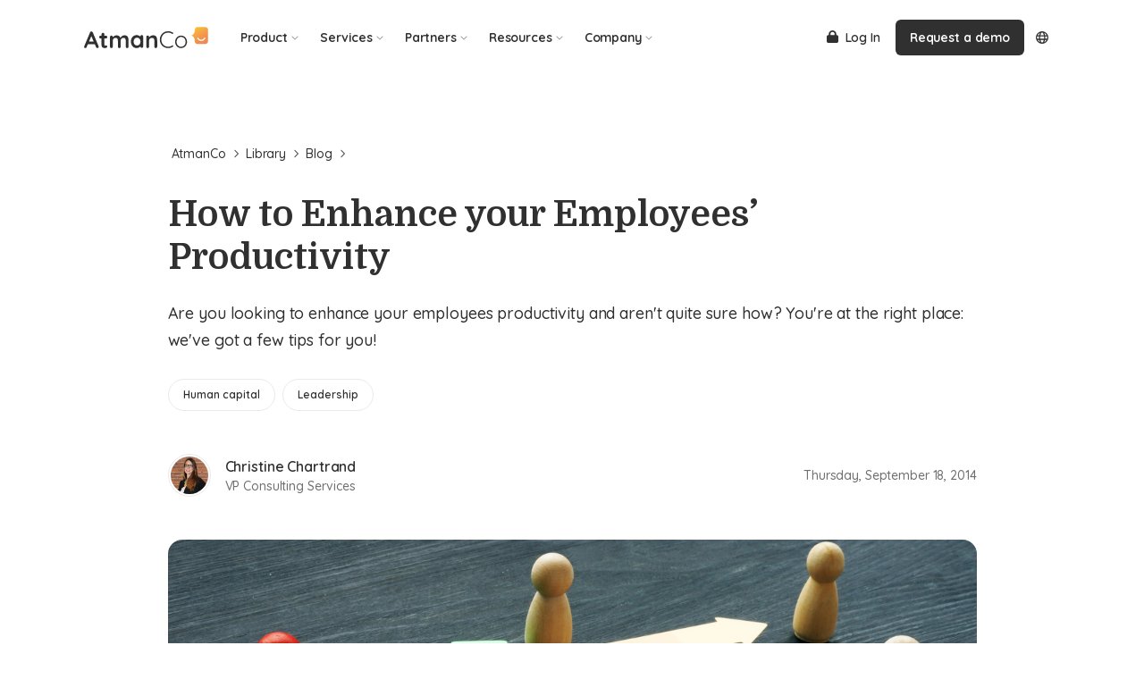

--- FILE ---
content_type: text/html; charset=utf-8
request_url: https://atmanco.com/resources/blog/how-enhance-employees-productivity/
body_size: 22688
content:


<html lang="EN" style="width: 100%;" class="blogItem-template">
<head>
    <meta charset="utf-8"/>
    <link rel="alternate" href="https://atmanco.com/resources/blog/how-enhance-employees-productivity/" hreflang="EN" />
    <link rel="icon" href="/media/ikalalxl/atmanco-favicon-32.png" sizes="32x32">
    <script src="//code.jquery.com/jquery-1.12.0.min.js"></script>
    <script src="/scripts/circletype.min.js"></script>
    
    <script src="https://ajax.aspnetcdn.com/ajax/jquery.validate/1.16.0/jquery.validate.min.js"></script>
    <script src="https://ajax.aspnetcdn.com/ajax/mvc/5.2.3/jquery.validate.unobtrusive.min.js"></script>
    
    <script src="https://cdn.jsdelivr.net/npm/js-cookie@3.0.1/dist/js.cookie.min.js" defer></script>

    

<meta charset="UTF-8">
<meta http-equiv="X-UA-Compatible" content="IE=edge,chrome=1">
<meta name="viewport" content="width=device-width, initial-scale=1.0, maximum-scale=1.0, user-scalable=no">


<!-- Robots Meta Tags -->

<!-- Primary Meta Tags -->
<title>How to Enhance your Employees’ Productivity | AtmanCo</title>
<meta name="title" content="How to Enhance your Employees’ Productivity">
<meta name="description" content="Are you looking to enhance your employees productivity and aren&#39;t quite sure how? You&#39;re at the right place: we&#39;ve got a few tips for you!">
<meta name="author" content="">

<!-- Open Graph / Facebook -->
<meta property="og:type" content="website">
<meta property="og:url" content="https://atmanco.com/resources/blog/how-enhance-employees-productivity/">
<meta property="og:title" content="How to Enhance your Employees’ Productivity">
<meta property="og:description" content="Are you looking to enhance your employees productivity and aren&#39;t quite sure how? You&#39;re at the right place: we&#39;ve got a few tips for you!">

    <meta property="og:image" content="https://atmanco.com/media/5dcbu1bz/d&#233;l&#233;gation.jpg">

<!-- Twitter -->
<meta property="twitter:card" content="summary_large_image">
<meta property="twitter:url" content="https://atmanco.com/resources/blog/how-enhance-employees-productivity/">
<meta property="twitter:title" content="How to Enhance your Employees’ Productivity">
<meta property="twitter:description" content="Are you looking to enhance your employees productivity and aren&#39;t quite sure how? You&#39;re at the right place: we&#39;ve got a few tips for you!">

    <meta property="twitter:image" content="https://atmanco.com/media/5dcbu1bz/d&#233;l&#233;gation.jpg">


    

<link rel="stylesheet" href="https://maxcdn.bootstrapcdn.com/bootstrap/4.0.0/css/bootstrap.min.css" integrity="sha384-Gn5384xqQ1aoWXA+058RXPxPg6fy4IWvTNh0E263XmFcJlSAwiGgFAW/dAiS6JXm" crossorigin="anonymous">
<link rel="preconnect" href="https://fonts.googleapis.com">
<link rel="preconnect" href="https://fonts.gstatic.com" crossorigin>
<link href="https://fonts.googleapis.com/css2?family=Domine:wght@400..700&family=Quicksand:wght@300..700&display=swap" rel="stylesheet">


    <link rel="stylesheet" href="/build/styles.css?v=20250703">

<!--<script defer src="https://pro.fontawesome.com/releases/v5.15.4/js/all.js" integrity="sha384-8nTbev/iV1sg3ESYOAkRPRDMDa5s0sknqroAe9z4DiM+WDr1i/VKi5xLWsn87Car" crossorigin="anonymous"></script> -->
<script src="https://kit.fontawesome.com/74617b51dd.js" crossorigin="anonymous"></script>
<!-- This code comes first -->
<!-- Enable searching for pseudo elements -->
<script>
    FontAwesomeConfig = { searchPseudoElements: true };
</script>
<!-- Load Font Awesome SVG with JS -->
<!--<script defer src="/static/fontawesome/fontawesome-all.js"></script> -->

<!-- <script src="/scripts/languageDisplay.js" ></script> -->
    





<script>(function(w,d,s,l,i){w[l]=w[l]||[];w[l].push({'gtm.start':
new Date().getTime(),event:'gtm.js'});var f=d.getElementsByTagName(s)[0],
j=d.createElement(s),dl=l!='dataLayer'?'&l='+l:'';j.async=true;j.src=
'https://www.googletagmanager.com/gtm.js?id='+i+dl;f.parentNode.insertBefore(j,f);
})(window,document,'script','dataLayer','GTM-MPJVNLH');</script>


<script>
    window.intercomSettings = {
    app_id: "mz9adkd0"
    };
</script>
<script>
    (function(){var w=window;var ic=w.Intercom;if(typeof ic==="function"){ic('reattach_activator');ic('update',w.intercomSettings);}else{var d=document;var i=function(){i.c(arguments);};i.q=[];i.c=function(args){i.q.push(args);};w.Intercom=i;var l=function(){var s=d.createElement('script');s.type='text/javascript';s.async=true;s.src='https://widget.intercom.io/widget/mz9adkd0';var x=d.getElementsByTagName('script')[0];x.parentNode.insertBefore(s,x);};if(w.attachEvent){w.attachEvent('onload',l);}else{w.addEventListener('load',l,false);}}})();
</script>


<script>
    !function(f,b,e,v,n,t,s)
    {if(f.fbq)return;n=f.fbq=function(){n.callMethod?
    n.callMethod.apply(n,arguments):n.queue.push(arguments)};
    if(!f._fbq)f._fbq=n;n.push=n;n.loaded=!0;n.version='2.0';
    n.queue=[];t=b.createElement(e);t.async=!0;
    t.src=v;s=b.getElementsByTagName(e)[0];
    s.parentNode.insertBefore(t,s)}(window, document,'script','https://connect.facebook.net/en_US/fbevents.js');
    fbq('init', '1679511405557441');
    fbq('track', 'PageView');
</script>
<noscript><img height="1" width="1" style="display:none" src="https://www.facebook.com/tr?id=1679511405557441&ev=PageView&noscript=1"/></noscript>


<script type="text/javascript">
        _linkedin_partner_id = "7564132";
        window._linkedin_data_partner_ids = window._linkedin_data_partner_ids || [];
        window._linkedin_data_partner_ids.push(_linkedin_partner_id);
        </script>
        <script type="text/javascript">
        (function(){var s = document.getElementsByTagName("script")[0];
        var b = document.createElement("script");
        b.type = "text/javascript";b.async = true;
        b.src = "https://snap.licdn.com/li.lms-analytics/insight.min.js";
        s.parentNode.insertBefore(b, s);})();
        </script>
        <noscript>
        <img height="1" width="1" style="display:none;" alt="" src="https://px.ads.linkedin.com/collect/?pid=7564132&fmt=gif" />
</noscript>


<script>
    (function(h,o,t,j,a,r){
        h.hj=h.hj||function(){(h.hj.q=h.hj.q||[]).push(arguments)};
        h._hjSettings={hjid:2378280,hjsv:6};
        a=o.getElementsByTagName('head')[0];
        r=o.createElement('script');r.async=1;
        r.src=t+h._hjSettings.hjid+j+h._hjSettings.hjsv;
        a.appendChild(r);
    })(window,document,'https://static.hotjar.com/c/hotjar-','.js?sv=');
</script>

    
</head>
<body class=" navigation-sticky ">
    <div class="hidden" hidden> Deployment 2021.11.03.staging</div>
        
            <header class="" id="Header">
        
        

            <nav class="main-navigation d-flex align-items-center">
                <div class="container">
                    <div class="row">
                        <div class="col-12">
                            <div class="position-relative d-flex align-items-center justify-content-between p-0">
                                <a class="navbar-brand m-0 p-0" href="/">
                                    

<?xml version="1.0" encoding="utf-8"?>
<!-- Generator: Adobe Illustrator 25.2.1, SVG Export Plug-In . SVG Version: 6.00 Build 0)  -->
<svg version="1.1" id="Layer_1" xmlns="http://www.w3.org/2000/svg" xmlns:xlink="http://www.w3.org/1999/xlink" x="0px" y="0px"
	 viewBox="0 0 1202 208" style="enable-background:new 0 0 1202 208;" xml:space="preserve">
<style type="text/css">
	.st0{fill:#303030;}
	.dark-theme .st0{fill:#ffffff;}
	.dark-theme.fixed .st0{fill:#303030;}
	.gradient{fill:url(#SVGID_1_);}
	.st2{fill:#FFFFFF;}
</style>
<g>
	<g>
		<path class="st0" d="M141.9,193.1c0.2,3.6-1.3,7.1-3.8,9.6c-2.3,2.4-5.6,3.8-8.9,3.8c-2.7,0-5.2-0.9-7.4-2.5
			c-2.3-1.8-4.1-4.2-5.2-6.9l-11.9-27.6H37.1l-11.9,27.7c-0.9,2.7-2.6,5-4.9,6.7c-2,1.6-4.6,2.4-7.2,2.4c-3.9,0-6.9-1.1-9-3.2
			s-3.1-5-3.1-8.7c0-1.5,0.2-2.9,0.7-4.3L58.4,54.3c1.1-2.9,2.9-5.3,5.5-7c2.4-1.6,5.3-2.4,8.2-2c5.7,0,10.9,3.7,12.8,9.1
			l55.9,133.3C141.4,189.3,141.8,191.2,141.9,193.1z M48.2,143.5h45.5l-23-53.2L48.2,143.5z"/>
		<path class="st0" d="M222.2,183.8c1.8,2.3,2.8,5.2,2.6,8.1c0,4.1-2.2,7.5-6.7,10.4s-9.8,4.3-15.1,4.2c-9.4,0-17.3-2-23.8-6
			s-9.6-12.6-9.6-25.6v-62.8h-10.5c-6.9,0.2-12.6-5.2-12.8-12.1c0-0.2,0-0.4,0-0.6c-0.1-3.3,1.2-6.5,3.7-8.7
			c2.5-2.4,5.7-3.6,9.1-3.5h10.5V72.6c-0.2-7.5,5.8-13.7,13.3-13.9c0.2,0,0.4,0,0.6,0c3.6-0.1,7,1.4,9.6,4c2.5,2.6,3.9,6.2,3.8,9.9
			v14.6h16.2c6.9-0.2,12.6,5.2,12.8,12.1c0,0.2,0,0.4,0,0.6c0.1,3.3-1.2,6.5-3.7,8.7c-2.5,2.4-5.7,3.6-9.1,3.5h-16.2v61.6
			c0,3.2,0.8,5.5,2.5,6.9c1.6,1.5,3.9,2.1,6.8,2.1c1.7-0.1,3.4-0.4,5-0.9c1.6-0.7,3.4-1.1,5.2-1.1
			C218.6,180.8,220.5,181.8,222.2,183.8z"/>
		<path class="st0" d="M422.3,96.3c5.7,9.2,8.7,21.9,8.7,38.1v58.2c0.1,3.7-1.3,7.3-3.8,9.9c-5.5,5.3-14.1,5.3-19.5,0
			c-2.5-2.6-4-6.2-3.8-9.9v-58.2c0-8.3-1.6-14.9-4.9-19.7s-9-7.2-17.2-7.2c-8.5,0-15.1,2.5-19.9,7.6c-4.7,5.1-7.2,11.5-7.2,19.2
			v58.2c0.1,3.7-1.3,7.3-3.8,9.9c-5.5,5.3-14.1,5.3-19.5,0c-2.5-2.6-4-6.2-3.8-9.9v-58.2c0-8.3-1.6-14.9-4.9-19.7
			c-3.3-4.8-9-7.2-17.2-7.2c-8.5,0-15.1,2.5-19.9,7.6c-4.7,5.1-7.2,11.5-7.2,19.2v58.2c0.1,3.7-1.3,7.3-3.8,9.9
			c-5.5,5.3-14.1,5.3-19.5,0c-2.5-2.6-4-6.2-3.8-9.9V98.7c-0.1-3.7,1.3-7.3,3.8-9.9c5.5-5.3,14.1-5.3,19.5,0c2.6,2.6,4,6.2,3.9,9.9
			v3.7c4.3-5.6,9.6-10.4,15.6-14c6.3-3.8,13.7-5.9,21-5.8c19,0,31.3,8.3,36.6,25c3.5-6.4,8.7-12.1,15.8-17.3
			c6.9-5.2,15.4-7.8,24-7.7C406.1,82.5,416.5,87.1,422.3,96.3z"/>
		<path class="st0" d="M568.7,84.1c2.6,2.7,4,6.3,3.8,10v96.2c0.1,3.7-1.3,7.3-3.8,9.9c-2.5,2.6-6.1,4.1-9.8,4
			c-3.6,0.2-7.1-1.3-9.6-3.8c-2.5-2.6-3.9-6.1-4-9.8c-3.8,4.4-8.9,8.2-15.4,11.3c-6.4,3.1-13.3,4.7-20.4,4.7
			c-10.1,0.1-19.9-2.7-28.5-8.1c-8.6-5.5-15.5-13.2-20.1-22.4c-4.9-9.6-7.4-20.4-7.4-32.5s2.5-23,7.3-32.6s11.4-17.2,19.9-22.5
			c8.3-5.3,18-8.2,27.9-8.1c7-0.1,14,1.3,20.4,4c6,2.4,11.4,5.8,16.2,10.1v-0.2c-0.1-3.7,1.3-7.3,3.8-9.9s6.1-4.1,9.8-4
			C562.6,80.1,566.1,81.6,568.7,84.1z M537.1,170.7c6.2-7.2,9.3-16.3,9.3-27.1c0-10.9-3.1-20-9.3-27.3s-14.2-11-24.1-11
			c-9.7,0-17.7,3.6-23.9,11c-6.2,7.3-9.3,16.4-9.3,27.3c0,10.9,3.1,19.9,9.2,27.1c6.1,7.2,14.1,10.8,24,10.8
			C522.8,181.5,530.9,177.9,537.1,170.7z"/>
		<path class="st0" d="M699.3,96.3c5.9,9.2,8.8,21.9,8.8,38.1v58.2c0.1,3.7-1.3,7.3-3.8,9.9c-5.5,5.3-14.1,5.3-19.5,0
			c-2.5-2.6-4-6.2-3.8-9.9v-58.2c0-8.3-1.7-14.9-5.2-19.7c-3.5-4.7-9.5-7.2-18-7.2c-8.8,0-15.7,2.5-20.7,7.6s-7.5,11.5-7.5,19.2
			v58.2c0.1,3.7-1.3,7.3-3.8,9.9c-5.5,5.3-14.1,5.3-19.5,0c-2.5-2.6-4-6.2-3.8-9.9V98.7c-0.1-3.7,1.3-7.3,3.8-9.9
			c5.5-5.3,14.1-5.3,19.5,0c2.5,2.6,4,6.2,3.8,9.9v3.8c4.3-5.7,9.8-10.5,16-14.1c6.5-3.9,14.1-6,21.7-5.9
			C682.7,82.5,693.3,87.1,699.3,96.3z"/>
		<path class="st0" d="M863.8,62.5c-0.1,1.6-0.7,3.2-1.6,4.6c-1.2,1.6-3.2,2.5-5.2,2.5c-1.3,0-2.5-0.4-3.6-1.1
			c-11.8-7.9-25.6-12.1-39.8-12c-12.3,0-23.4,2.9-33.4,8.7c-9.9,5.7-18,14.1-23.5,24.2c-5.7,10.4-8.6,22.2-8.6,35.4
			c0,13.5,2.9,25.4,8.7,35.8c5.5,10.1,13.6,18.5,23.5,24.1c10.1,5.7,21.5,8.7,33.1,8.5c14.1,0.1,27.9-4,39.6-11.9
			c1.1-0.7,2.5-1.1,3.8-1.1c2.1,0,4.1,1,5.2,2.7c1.1,1.2,1.6,2.7,1.6,4.3c0.1,2.3-1.1,4.4-3.2,5.5c-5.9,3.9-13.2,7.3-21.8,9.9
			c-8.2,2.6-16.7,3.9-25.3,4c-14,0.1-27.7-3.4-39.9-10.4c-12.2-6.9-22.2-16.8-29.1-29c-7.2-12.4-10.8-26.6-10.8-42.5
			c0-15.3,3.6-29.3,10.7-41.8c6.8-12.2,16.8-22.3,28.9-29.4c12.3-7.1,26.2-10.7,40.2-10.5c8.4,0,16.8,1.2,24.9,3.6
			c7.8,2.3,15.2,5.7,21.9,10.2C862.5,58,863.9,60.1,863.8,62.5z"/>
		<path class="st0" d="M989.2,176.9c-4.7,9-11.9,16.5-20.7,21.7c-18.1,10.5-40.6,10.5-58.7,0c-8.7-5.2-15.9-12.8-20.7-21.7
			c-10-19.4-10-42.4,0-61.9c4.8-9,11.9-16.6,20.7-21.8c18.1-10.6,40.6-10.6,58.7,0c8.7,5.2,15.9,12.8,20.7,21.8
			C999.1,134.5,999.1,157.5,989.2,176.9z M977.4,121.5c-3.6-7-9.1-13-15.8-17.2s-14.5-6.3-22.4-6.2c-7.8-0.1-15.6,2-22.3,6.2
			s-12.2,10.1-15.8,17.2c-7.8,15.4-7.8,33.5,0,48.9c3.6,7,9.1,13,15.8,17.2s14.4,6.4,22.3,6.2c16.1,0.2,30.9-8.8,38.2-23.2
			C984.9,155.1,984.9,136.9,977.4,121.5z"/>
	</g>
	<g>
		
		<linearGradient id="SVGID_1_" gradientUnits="userSpaceOnUse" x1="1182.6089" y1="1249.5903" x2="1088.8954" y2="1087.2715" gradientTransform="matrix(1 0 0 1 0 -1084)">
			<stop  offset="0" style="stop-color:#F08752"/>
			<stop  offset="0.24" style="stop-color:#F18C50"/>
			<stop  offset="0.53" style="stop-color:#F39B4A"/>
			<stop  offset="0.85" style="stop-color:#F8B340"/>
			<stop  offset="1" style="stop-color:#FAC13A"/>
		</linearGradient>
		<path class="gradient" d="M1171.6,1.4H1100c-16,0-27.8,12.3-29.3,27.7c-0.5,5,0.1,10.1-0.3,15.1c-0.4,5.1-1.8,10-4,14.6
			c-4.5,8.9-11.1,18.3-20.3,22.9c-0.7,0.3-8.7,2.8-8.7,2.3v1.3c0-0.3,7.8,2.2,8.5,2.5c9.6,4.6,18.1,15.5,21.7,25.4
			c1.6,4.3,2.9,9.6,2.9,14.1c0,3.1,0,6.3,0,9.4c0,12.7,6.9,24.7,19.2,29.1c3.3,1.1,6.7,1.7,10.2,1.7h71.5
			c16.3,0,29.4-13.2,29.4-29.4V30.9C1201,14.6,1187.8,1.4,1171.6,1.4z"/>
		<path class="st2" d="M1134.4,137.2c-25.5-0.2-38.8-24.4-39-24.7c-1.5-2.7-0.5-6,2.2-7.5l0,0c2.7-1.5,6-0.5,7.6,2.2l0,0
			c0.1,0.2,10.7,18.8,29.4,18.9c18.8-0.1,29.4-18.7,29.4-18.9c1-1.8,2.9-2.9,4.9-2.9c1,0,1.9,0.2,2.7,0.7c2.7,1.5,3.7,4.9,2.2,7.6
			c-0.6,1-13.5,24.4-38.9,24.7h-0.2C1134.8,137.2,1134.5,137.2,1134.4,137.2z"/>
	</g>
</g>
</svg>

                                </a>


                                        <div class="d-none d-lg-flex flex-grow-1 pl-4">
                                            <ul class="nav-list d-flex flex-row">
                                                    <li class="nav-item">

                                                        <a class="nav-link nav-link-toggle" id="triggerDropdown-Product" tabindex="Product" type="button" aria-expanded="false">
                                                                Product<i class="fas fa-chevron-down"></i>
                                                        </a>

                                                    </li>
                                                    <li class="nav-item">

                                                        <a class="nav-link nav-link-toggle" id="triggerDropdown-Services" tabindex="Services" type="button" aria-expanded="false">
                                                                Services<i class="fas fa-chevron-down"></i>
                                                        </a>

                                                    </li>
                                                    <li class="nav-item">

                                                        <a class="nav-link nav-link-toggle" id="triggerDropdown-Partners" tabindex="Partners" type="button" aria-expanded="false">
                                                                Partners<i class="fas fa-chevron-down"></i>
                                                        </a>

                                                    </li>
                                                    <li class="nav-item">

                                                        <a class="nav-link nav-link-toggle" id="triggerDropdown-Resources" tabindex="Resources" type="button" aria-expanded="false">
                                                                Resources<i class="fas fa-chevron-down"></i>
                                                        </a>

                                                    </li>
                                                    <li class="nav-item">

                                                        <a class="nav-link nav-link-toggle" id="triggerDropdown-Company" tabindex="Company" type="button" aria-expanded="false">
                                                                Company<i class="fas fa-chevron-down"></i>
                                                        </a>

                                                    </li>
                                            </ul>                 
                                        </div>

                                <div class="d-flex flex-row align-items-center flex-gap-xxs">

                                            <a href="https://login.atmanco.com/Unauth/Login" class="btn btn-ghost icon-before d-none d-md-inline-block"><i class="fas fa-lock" ></i>Log In</a>
                                            <a href="/request-demo/" class="btn btn-primary d-none d-sm-inline-block" id="nav-primary-btn">Request a demo </a>

                                    <div class="dropdown">
                                        <button class="btn btn-ghost language-selector icon-only" type="button" id="cultureDropdown" data-toggle="dropdown" aria-haspopup="true" aria-expanded="false">
                                            <i class="far fa-globe"></i>
                                        </button>

                                        
                                            <div class="dropdown-menu dropdown-menu-right" aria-labelledby="cultureDropdown">
                                                    <a class="dropdown-item d-flex flex-row flex-gap-xs align-items-center first-letter-capitalize en-us" href="/resources/blog/how-enhance-employees-productivity/">
                                                        English
                                                    </a>
                                                    <a class="dropdown-item d-flex flex-row flex-gap-xs align-items-center first-letter-capitalize fr-ca" href="/fr/ressources/blog/comment-favoriser-productivite-travail-employes/">
                                                        Fran&#231;ais (Canada)
                                                    </a>
                                            </div>
                                    </div>

                                    
                                        <button class="btn-ghost icon-only d-lg-none" id="mobile-menu" type="button" aria-controls="nav-mobile-drawer" aria-expanded="false" aria-label="Open menu">
                                            <i class="far fa-bars"></i>
                                        </button>
                                    
                                </div>
                            </div>
                        </div>
                    </div>
                </div>
            </nav>




        <div class="drawer navigation-mobile-drawer py-4">
            <div class="container">
                <div class="row">
                    <div class="col-12 col-sm-10 mx-auto">
                        <nav class="d-flex flex-column">
                            <ul class="nav-list d-flex flex-column">
                                    <li class="nav-item">  

                                        <a class="nav-link nav-link-toggle" data-toggle="collapse" href="#navbarDropdownMenu-Product-mobile" role="button" aria-expanded="false" aria-controls="collapseExample">
                                            Product<i class="fal fa-chevron-down"></i>
                                        </a>

                                        <div class="collapse" id="navbarDropdownMenu-Product-mobile">
                                            <div class="navigation-menu py-4">                                            
                                                <div class="row no-gutters">
                                                            <div class="col-12 col-lg-4  ">
                                                                
                                                                <div class="d-flex flex-column menu-container">
                                        
                                                                                    <div class="row display-lg">                                                       

                                                                                            <div class="col-12">
                                                                                                <p class="subtitle sm mb-3">Platform</p>
                                                                                            </div>

                                                                                                <div class="col-12">                                                                        
                                                                                                    <a class="menu-item display-lg" href="/product/psychometrics-platform/">


                                                                                                                <div class="icon-container secondary lg Orange">
                                                                                                                    <i class="far fa-shapes"></i>
                                                                                                                </div>




                                                                                                        <div class="d-flex flex-column">

                                                                                                            <div class="d-flex flex-row align-items-center">
                                                                                                                <p class="sm title">Platform Overview</p>

                                                                                                                    <div class="ml-2">
                                                                                                                        <p class="badge xs darkGrey py-1"></p>
                                                                                                                    </div>
                                                                                                                
                                                                                                            </div>

                                                                                                                    <p class="sm l-h-xs mt-1">AtmanCo’s Platform uses an integrated multidimensional Psychometric model to achieve higher-performing employees, teams, and organizations.</p>

                                                                                                        </div>

                                                                                                    </a>
                                                                                                </div>
                                                                                                <div class="col-12">                                                                        
                                                                                                    <a class="menu-item display-lg" href="/product/virtual-coach/">


                                                                                                                <div class="icon-container secondary lg Yellow">
                                                                                                                    <i class="far fa-smile"></i>
                                                                                                                </div>




                                                                                                        <div class="d-flex flex-column">

                                                                                                            <div class="d-flex flex-row align-items-center">
                                                                                                                <p class="sm title">Virtual Coach</p>

                                                                                                                    <div class="ml-2">
                                                                                                                        <p class="badge xs darkGrey py-1"></p>
                                                                                                                    </div>
                                                                                                                
                                                                                                            </div>

                                                                                                                    <p class="sm l-h-xs mt-1">Get AI-powered recommendations for employee integration, motivation, retention, and mobilization.</p>

                                                                                                        </div>

                                                                                                    </a>
                                                                                                </div>
                                                                                                <div class="col-12">                                                                        
                                                                                                    <a class="menu-item display-lg" href="/product/platform/personality-styles/">


                                                                                                                <div class="icon-container secondary lg Red">
                                                                                                                    <i class="far fa-palette"></i>
                                                                                                                </div>




                                                                                                        <div class="d-flex flex-column">

                                                                                                            <div class="d-flex flex-row align-items-center">
                                                                                                                <p class="sm title">Personality Styles</p>

                                                                                                                    <div class="ml-2">
                                                                                                                        <p class="badge xs darkGrey py-1"></p>
                                                                                                                    </div>
                                                                                                                
                                                                                                            </div>

                                                                                                                    <p class="sm l-h-xs mt-1">Reveal your unique personality style, and join the team that best matches your traits.</p>

                                                                                                        </div>

                                                                                                    </a>
                                                                                                </div>

                                                                                    </div>
                                                                </div>
                                                            
                                                            </div>
                                                            <div class="col-12 col-lg-4  ">
                                                                
                                                                <div class="d-flex flex-column menu-container">
                                        
                                                                                    <div class="row display-md">                                                       

                                                                                            <div class="col-12">
                                                                                                <p class="subtitle sm mb-3">Solutions</p>
                                                                                            </div>

                                                                                                <div class="col-12">                                                                        
                                                                                                    <a class="menu-item display-md" href="/solutions/psychometrics-hiring/">



                                                                                                                <div class="icon-container ghost mr-2">
                                                                                                                    <i class="far fa-bullseye-pointer"></i>
                                                                                                                </div>



                                                                                                        <div class="d-flex flex-column">

                                                                                                            <div class="d-flex flex-row align-items-center">
                                                                                                                <p class="sm title">Recruiting &amp; Integration</p>

                                                                                                                    <div class="ml-2">
                                                                                                                        <p class="badge xs darkGrey py-1"></p>
                                                                                                                    </div>
                                                                                                                
                                                                                                            </div>

                                                                                                                    <p class="sm l-h-xs mt-1">Simplify your hiring choices and base your decisions on the best psychometric solution.</p>

                                                                                                        </div>

                                                                                                    </a>
                                                                                                </div>
                                                                                                <div class="col-12">                                                                        
                                                                                                    <a class="menu-item display-md" href="/solutions/psychometrics-leading/">



                                                                                                                <div class="icon-container ghost mr-2">
                                                                                                                    <i class="far fa-flag-alt"></i>
                                                                                                                </div>



                                                                                                        <div class="d-flex flex-column">

                                                                                                            <div class="d-flex flex-row align-items-center">
                                                                                                                <p class="sm title">Management &amp; Leadership</p>

                                                                                                                    <div class="ml-2">
                                                                                                                        <p class="badge xs darkGrey py-1"></p>
                                                                                                                    </div>
                                                                                                                
                                                                                                            </div>

                                                                                                                    <p class="sm l-h-xs mt-1">Engage and mobilize your teams using psychometrics and key leadership skills.</p>

                                                                                                        </div>

                                                                                                    </a>
                                                                                                </div>
                                                                                                <div class="col-12">                                                                        
                                                                                                    <a class="menu-item display-md" href="/solutions/psychometrics-competency-development/">



                                                                                                                <div class="icon-container ghost mr-2">
                                                                                                                    <i class="far fa-leaf"></i>
                                                                                                                </div>



                                                                                                        <div class="d-flex flex-column">

                                                                                                            <div class="d-flex flex-row align-items-center">
                                                                                                                <p class="sm title">Competency Development</p>

                                                                                                                    <div class="ml-2">
                                                                                                                        <p class="badge xs darkGrey py-1"></p>
                                                                                                                    </div>
                                                                                                                
                                                                                                            </div>

                                                                                                                    <p class="sm l-h-xs mt-1">Combine natural talents with observable behaviors to reveal their development potential.</p>

                                                                                                        </div>

                                                                                                    </a>
                                                                                                </div>

                                                                                    </div>
                                                                </div>
                                                            
                                                            </div>
                                                            <div class="col-12 col-lg-4  bcg-light-grey">
                                                                
                                                                <div class="d-flex flex-column menu-container">
                                        
                                                                                    <div class="row display-md">                                                       

                                                                                            <div class="col-12">
                                                                                                <p class="subtitle sm mb-3">Science</p>
                                                                                            </div>

                                                                                                <div class="col-12">                                                                        
                                                                                                    <a class="menu-item display-md" href="/product/psychometric-assessments/">



                                                                                                                <div class="icon-container ghost mr-2">
                                                                                                                    <i class="far fa-sliders-h"></i>
                                                                                                                </div>



                                                                                                        <div class="d-flex flex-column">

                                                                                                            <div class="d-flex flex-row align-items-center">
                                                                                                                <p class="sm title">Evaluations - IMDP Model</p>

                                                                                                                    <div class="ml-2">
                                                                                                                        <p class="badge xs darkGrey py-1"></p>
                                                                                                                    </div>
                                                                                                                
                                                                                                            </div>

                                                                                                                    <p class="sm l-h-xs mt-1">Explore our psychometric assessments for your recruitment, management and development needs.</p>

                                                                                                        </div>

                                                                                                    </a>
                                                                                                </div>
                                                                                                <div class="col-12">                                                                        
                                                                                                    <a class="menu-item display-md" href="/product/competencies/">



                                                                                                                <div class="icon-container ghost mr-2">
                                                                                                                    <i class="far fa-star-shooting"></i>
                                                                                                                </div>



                                                                                                        <div class="d-flex flex-column">

                                                                                                            <div class="d-flex flex-row align-items-center">
                                                                                                                <p class="sm title">Competencies</p>

                                                                                                                    <div class="ml-2">
                                                                                                                        <p class="badge xs darkGrey py-1"></p>
                                                                                                                    </div>
                                                                                                                
                                                                                                            </div>

                                                                                                                    <p class="sm l-h-xs mt-1">Discover the AtmanCo skills library to develop your teams and grow your organization.</p>

                                                                                                        </div>

                                                                                                    </a>
                                                                                                </div>
                                                                                                <div class="col-12">                                                                        
                                                                                                    <a class="menu-item display-md" href="/product/atmanco-science/">



                                                                                                                <div class="icon-container ghost mr-2">
                                                                                                                    <i class="far fa-atom-alt"></i>
                                                                                                                </div>



                                                                                                        <div class="d-flex flex-column">

                                                                                                            <div class="d-flex flex-row align-items-center">
                                                                                                                <p class="sm title">Science</p>

                                                                                                                    <div class="ml-2">
                                                                                                                        <p class="badge xs darkGrey py-1"></p>
                                                                                                                    </div>
                                                                                                                
                                                                                                            </div>

                                                                                                                    <p class="sm l-h-xs mt-1">Understand the scientific validation behind the psychometric data.</p>

                                                                                                        </div>

                                                                                                    </a>
                                                                                                </div>

                                                                                    </div>
                                                                </div>
                                                            
                                                            </div>
                                                </div>
                                            </div>
                                        </div>

                                    </li>
                                    <li class="nav-item">  

                                        <a class="nav-link nav-link-toggle" data-toggle="collapse" href="#navbarDropdownMenu-Services-mobile" role="button" aria-expanded="false" aria-controls="collapseExample">
                                            Services<i class="fal fa-chevron-down"></i>
                                        </a>

                                        <div class="collapse" id="navbarDropdownMenu-Services-mobile">
                                            <div class="navigation-menu py-4">                                            
                                                <div class="row no-gutters">
                                                            <div class="col-12 col-lg-8 2 ">
                                                                
                                                                <div class="d-flex flex-column menu-container">
                                        
                                                                                    <div class="row display-md">                                                       

                                                                                            <div class="col-12">
                                                                                                <p class="subtitle sm mb-3">Consulting Services</p>
                                                                                            </div>

                                                                                                <div class="col-12 col-lg-6">                                                                        
                                                                                                    <a class="menu-item display-md" href="/consulting-services/#ProfileInterpretation">






                                                                                                        <div class="d-flex flex-column">

                                                                                                            <div class="d-flex flex-row align-items-center">
                                                                                                                <p class="sm title">Profile Interpretation</p>

                                                                                                                    <div class="ml-2">
                                                                                                                        <p class="badge xs darkGrey py-1"></p>
                                                                                                                    </div>
                                                                                                                
                                                                                                            </div>

                                                                                                                    <p class="sm l-h-xs mt-1">Get an expert&#39;s perspective on profile interpretation.</p>

                                                                                                        </div>

                                                                                                    </a>
                                                                                                </div>
                                                                                                <div class="col-12 col-lg-6">                                                                        
                                                                                                    <a class="menu-item display-md" href="/consulting-services/#TeamAnalysis">






                                                                                                        <div class="d-flex flex-column">

                                                                                                            <div class="d-flex flex-row align-items-center">
                                                                                                                <p class="sm title">Team Analysis</p>

                                                                                                                    <div class="ml-2">
                                                                                                                        <p class="badge xs darkGrey py-1"></p>
                                                                                                                    </div>
                                                                                                                
                                                                                                            </div>

                                                                                                                    <p class="sm l-h-xs mt-1">Demystify the dynamics and performance of your team.</p>

                                                                                                        </div>

                                                                                                    </a>
                                                                                                </div>
                                                                                                <div class="col-12 col-lg-6">                                                                        
                                                                                                    <a class="menu-item display-md" href="/consulting-services/#TeamBuilding">






                                                                                                        <div class="d-flex flex-column">

                                                                                                            <div class="d-flex flex-row align-items-center">
                                                                                                                <p class="sm title">Team Building</p>

                                                                                                                    <div class="ml-2">
                                                                                                                        <p class="badge xs darkGrey py-1"></p>
                                                                                                                    </div>
                                                                                                                
                                                                                                            </div>

                                                                                                                    <p class="sm l-h-xs mt-1">Strengthen team spirit and cohesiveness.</p>

                                                                                                        </div>

                                                                                                    </a>
                                                                                                </div>
                                                                                                <div class="col-12 col-lg-6">                                                                        
                                                                                                    <a class="menu-item display-md" href="/consulting-services/#PotentialEvaluation">






                                                                                                        <div class="d-flex flex-column">

                                                                                                            <div class="d-flex flex-row align-items-center">
                                                                                                                <p class="sm title">Potential Evaluation</p>

                                                                                                                    <div class="ml-2">
                                                                                                                        <p class="badge xs darkGrey py-1"></p>
                                                                                                                    </div>
                                                                                                                
                                                                                                            </div>

                                                                                                                    <p class="sm l-h-xs mt-1">Develop your employees to their full potential.</p>

                                                                                                        </div>

                                                                                                    </a>
                                                                                                </div>
                                                                                                <div class="col-12 col-lg-6">                                                                        
                                                                                                    <a class="menu-item display-md" href="/consulting-services/#ExecutiveCoaching">






                                                                                                        <div class="d-flex flex-column">

                                                                                                            <div class="d-flex flex-row align-items-center">
                                                                                                                <p class="sm title">Executive Coaching</p>

                                                                                                                    <div class="ml-2">
                                                                                                                        <p class="badge xs darkGrey py-1"></p>
                                                                                                                    </div>
                                                                                                                
                                                                                                            </div>

                                                                                                                    <p class="sm l-h-xs mt-1">Overcome your management challenges and develop your leadership.</p>

                                                                                                        </div>

                                                                                                    </a>
                                                                                                </div>
                                                                                                <div class="col-12 col-lg-6">                                                                        
                                                                                                    <a class="menu-item display-md" href="/consulting-services/#Training">






                                                                                                        <div class="d-flex flex-column">

                                                                                                            <div class="d-flex flex-row align-items-center">
                                                                                                                <p class="sm title">Training</p>

                                                                                                                    <div class="ml-2">
                                                                                                                        <p class="badge xs darkGrey py-1"></p>
                                                                                                                    </div>
                                                                                                                
                                                                                                            </div>

                                                                                                                    <p class="sm l-h-xs mt-1">Focus on getting to know yourself and others.</p>

                                                                                                        </div>

                                                                                                    </a>
                                                                                                </div>
                                                                                                <div class="col-12 col-lg-6">                                                                        
                                                                                                    <a class="menu-item display-md" href="/consulting-services/#ConflictResolution">






                                                                                                        <div class="d-flex flex-column">

                                                                                                            <div class="d-flex flex-row align-items-center">
                                                                                                                <p class="sm title">Conflict Resolution</p>

                                                                                                                    <div class="ml-2">
                                                                                                                        <p class="badge xs darkGrey py-1"></p>
                                                                                                                    </div>
                                                                                                                
                                                                                                            </div>

                                                                                                                    <p class="sm l-h-xs mt-1">Manage and prevent conflicts within your teams.</p>

                                                                                                        </div>

                                                                                                    </a>
                                                                                                </div>
                                                                                                <div class="col-12 col-lg-6">                                                                        
                                                                                                    <a class="menu-item display-md" href="/consulting-services/">






                                                                                                        <div class="d-flex flex-column">

                                                                                                            <div class="d-flex flex-row align-items-center">
                                                                                                                <p class="sm title">Explore all Services</p>

                                                                                                                    <div class="ml-2">
                                                                                                                        <p class="badge xs darkGrey py-1"></p>
                                                                                                                    </div>
                                                                                                                        <div class="icon-after">
                                                                                                                            <i class="far fa-long-arrow-right arrow"></i>    
                                                                                                                        </div>                                            
                                                                                                                
                                                                                                            </div>

                                                                                                                    <p class="sm l-h-xs mt-1"></p>

                                                                                                        </div>

                                                                                                    </a>
                                                                                                </div>

                                                                                    </div>
                                                                </div>
                                                            
                                                            </div>
                                                            <div class="col-12 col-lg-4  bcg-light-grey">
                                                                
                                                                <div class="d-flex flex-column menu-container">
                                        
                                                                                    <div class="row display-xl">                                                       

                                                                                            <div class="col-12">
                                                                                                <p class="subtitle sm mb-3">Certifications &amp; Training</p>
                                                                                            </div>

                                                                                                <div class="col-12">                                                                        
                                                                                                    <a class="menu-item display-xl" href="/certification/">

                                                                                                                <div class="img-container full mb-3 LightGrey" style="background-image: url('/media/se3l2qso/certifications.png');"></div>





                                                                                                        <div class="d-flex flex-column">

                                                                                                            <div class="d-flex flex-row align-items-center">
                                                                                                                <p class="sm title">AtmanCo Certification</p>

                                                                                                                    <div class="ml-2">
                                                                                                                        <p class="badge xs darkGrey py-1"></p>
                                                                                                                    </div>
                                                                                                                
                                                                                                            </div>

                                                                                                                    <p class="sm l-h-xs mt-1">The Fundamentals of Psychometrics &amp; AtmanCo</p>

                                                                                                        </div>

                                                                                                    </a>
                                                                                                </div>

                                                                                    </div>
                                                                </div>
                                                            
                                                            </div>
                                                </div>
                                            </div>
                                        </div>

                                    </li>
                                    <li class="nav-item">  

                                        <a class="nav-link nav-link-toggle" data-toggle="collapse" href="#navbarDropdownMenu-Partners-mobile" role="button" aria-expanded="false" aria-controls="collapseExample">
                                            Partners<i class="fal fa-chevron-down"></i>
                                        </a>

                                        <div class="collapse" id="navbarDropdownMenu-Partners-mobile">
                                            <div class="navigation-menu py-4">                                            
                                                <div class="row no-gutters">
                                                            <div class="col-12 3 ">
                                                                
                                                                <div class="d-flex flex-column menu-container">
                                        
                                                                                    <div class="row display-md">                                                       

                                                                                            <div class="col-12">
                                                                                                <p class="subtitle sm mb-3">Partnerships</p>
                                                                                            </div>

                                                                                                <div class="col-12 col-lg-4">                                                                        
                                                                                                    <a class="menu-item display-md" href="/partners/hr-specialist/">






                                                                                                        <div class="d-flex flex-column">

                                                                                                            <div class="d-flex flex-row align-items-center">
                                                                                                                <p class="sm title">HR Consultants and Specialists</p>

                                                                                                                    <div class="ml-2">
                                                                                                                        <p class="badge xs darkGrey py-1"></p>
                                                                                                                    </div>
                                                                                                                
                                                                                                            </div>

                                                                                                                    <p class="sm l-h-xs mt-1">Diversify your services with our data-driven tools.</p>

                                                                                                        </div>

                                                                                                    </a>
                                                                                                </div>
                                                                                                <div class="col-12 col-lg-4">                                                                        
                                                                                                    <a class="menu-item display-md" href="/partners/strategic-partners/">






                                                                                                        <div class="d-flex flex-column">

                                                                                                            <div class="d-flex flex-row align-items-center">
                                                                                                                <p class="sm title">Strategic Partnerships</p>

                                                                                                                    <div class="ml-2">
                                                                                                                        <p class="badge xs darkGrey py-1"></p>
                                                                                                                    </div>
                                                                                                                
                                                                                                            </div>

                                                                                                                    <p class="sm l-h-xs mt-1">Develop your HR expertise with powerful scientific tools.</p>

                                                                                                        </div>

                                                                                                    </a>
                                                                                                </div>
                                                                                                <div class="col-12 col-lg-4">                                                                        
                                                                                                    <a class="menu-item display-md" href="/partners/">






                                                                                                        <div class="d-flex flex-column">

                                                                                                            <div class="d-flex flex-row align-items-center">
                                                                                                                <p class="sm title">Become a Partner</p>

                                                                                                                    <div class="ml-2">
                                                                                                                        <p class="badge xs darkGrey py-1"></p>
                                                                                                                    </div>
                                                                                                                
                                                                                                            </div>

                                                                                                                    <p class="sm l-h-xs mt-1">Be part of our mission to maximize talent, potential, and diversity to foster happiness at work.</p>

                                                                                                        </div>

                                                                                                    </a>
                                                                                                </div>

                                                                                    </div>
                                                                </div>
                                                            
                                                            </div>
                                                </div>
                                            </div>
                                        </div>

                                    </li>
                                    <li class="nav-item">  

                                        <a class="nav-link nav-link-toggle" data-toggle="collapse" href="#navbarDropdownMenu-Resources-mobile" role="button" aria-expanded="false" aria-controls="collapseExample">
                                            Resources<i class="fal fa-chevron-down"></i>
                                        </a>

                                        <div class="collapse" id="navbarDropdownMenu-Resources-mobile">
                                            <div class="navigation-menu py-4">                                            
                                                <div class="row no-gutters">
                                                            <div class="col-12 col-lg-8 2 ">
                                                                
                                                                <div class="d-flex flex-column menu-container">
                                        
                                                                                    <div class="row display-md">                                                       

                                                                                            <div class="col-12">
                                                                                                <p class="subtitle sm mb-3">Resources</p>
                                                                                            </div>

                                                                                                <div class="col-12 col-lg-6">                                                                        
                                                                                                    <a class="menu-item display-md" href="/resources/blog/">



                                                                                                                <div class="icon-container ghost mr-2">
                                                                                                                    <i class="far fa-newspaper"></i>
                                                                                                                </div>



                                                                                                        <div class="d-flex flex-column">

                                                                                                            <div class="d-flex flex-row align-items-center">
                                                                                                                <p class="sm title">Blog</p>

                                                                                                                    <div class="ml-2">
                                                                                                                        <p class="badge xs darkGrey py-1"></p>
                                                                                                                    </div>
                                                                                                                
                                                                                                            </div>

                                                                                                                    <p class="sm l-h-xs mt-1">Get tips and best practices for fostering happiness in the workplace.</p>

                                                                                                        </div>

                                                                                                    </a>
                                                                                                </div>
                                                                                                <div class="col-12 col-lg-6">                                                                        
                                                                                                    <a class="menu-item display-md" href="/resources/guides/">



                                                                                                                <div class="icon-container ghost mr-2">
                                                                                                                    <i class="far fa-books"></i>
                                                                                                                </div>



                                                                                                        <div class="d-flex flex-column">

                                                                                                            <div class="d-flex flex-row align-items-center">
                                                                                                                <p class="sm title">Guides</p>

                                                                                                                    <div class="ml-2">
                                                                                                                        <p class="badge xs darkGrey py-1"></p>
                                                                                                                    </div>
                                                                                                                
                                                                                                            </div>

                                                                                                                    <p class="sm l-h-xs mt-1">Resources to help your talents flourish.</p>

                                                                                                        </div>

                                                                                                    </a>
                                                                                                </div>
                                                                                                <div class="col-12 col-lg-6">                                                                        
                                                                                                    <a class="menu-item display-md" href="/resources/use-cases/">



                                                                                                                <div class="icon-container ghost mr-2">
                                                                                                                    <i class="far fa-file-search"></i>
                                                                                                                </div>



                                                                                                        <div class="d-flex flex-column">

                                                                                                            <div class="d-flex flex-row align-items-center">
                                                                                                                <p class="sm title">Use Cases</p>

                                                                                                                    <div class="ml-2">
                                                                                                                        <p class="badge xs darkGrey py-1"></p>
                                                                                                                    </div>
                                                                                                                
                                                                                                            </div>

                                                                                                                    <p class="sm l-h-xs mt-1">Consult concrete cases on our solutions in support of your challenges and needs.</p>

                                                                                                        </div>

                                                                                                    </a>
                                                                                                </div>
                                                                                                <div class="col-12 col-lg-6">                                                                        
                                                                                                    <a class="menu-item display-md" href="/resources/datasheet/">



                                                                                                                <div class="icon-container ghost mr-2">
                                                                                                                    <i class="far fa-book"></i>
                                                                                                                </div>



                                                                                                        <div class="d-flex flex-column">

                                                                                                            <div class="d-flex flex-row align-items-center">
                                                                                                                <p class="sm title">Sample Reports</p>

                                                                                                                    <div class="ml-2">
                                                                                                                        <p class="badge xs darkGrey py-1"></p>
                                                                                                                    </div>
                                                                                                                
                                                                                                            </div>

                                                                                                                    <p class="sm l-h-xs mt-1">See examples of reports and data generated by the AtmanCo platform.</p>

                                                                                                        </div>

                                                                                                    </a>
                                                                                                </div>
                                                                                                <div class="col-12 col-lg-6">                                                                        
                                                                                                    <a class="menu-item display-md" href="/resources/customer-stories/">



                                                                                                                <div class="icon-container ghost mr-2">
                                                                                                                    <i class="far fa-scroll-old"></i>
                                                                                                                </div>



                                                                                                        <div class="d-flex flex-column">

                                                                                                            <div class="d-flex flex-row align-items-center">
                                                                                                                <p class="sm title">Customer Stories</p>

                                                                                                                    <div class="ml-2">
                                                                                                                        <p class="badge xs darkGrey py-1"></p>
                                                                                                                    </div>
                                                                                                                
                                                                                                            </div>

                                                                                                                    <p class="sm l-h-xs mt-1">Check out some of our clients&#39; success stories. </p>

                                                                                                        </div>

                                                                                                    </a>
                                                                                                </div>
                                                                                                <div class="col-12 col-lg-6">                                                                        
                                                                                                    <a class="menu-item display-md" href="https://help.atmanco.com/hc/">



                                                                                                                <div class="icon-container ghost mr-2">
                                                                                                                    <i class="far far fa-question-circle"></i>
                                                                                                                </div>



                                                                                                        <div class="d-flex flex-column">

                                                                                                            <div class="d-flex flex-row align-items-center">
                                                                                                                <p class="sm title">Help Center</p>

                                                                                                                    <div class="ml-2">
                                                                                                                        <p class="badge xs darkGrey py-1"></p>
                                                                                                                    </div>
                                                                                                                
                                                                                                            </div>

                                                                                                                    <p class="sm l-h-xs mt-1">How can we help you?</p>

                                                                                                        </div>

                                                                                                    </a>
                                                                                                </div>
                                                                                                <div class="col-12 col-lg-6">                                                                        
                                                                                                    <a class="menu-item display-md" href="/resources/">






                                                                                                        <div class="d-flex flex-column">

                                                                                                            <div class="d-flex flex-row align-items-center">
                                                                                                                <p class="sm title">View all resources</p>

                                                                                                                    <div class="ml-2">
                                                                                                                        <p class="badge xs darkGrey py-1"></p>
                                                                                                                    </div>
                                                                                                                        <div class="icon-after">
                                                                                                                            <i class="far fa-long-arrow-right arrow"></i>    
                                                                                                                        </div>                                            
                                                                                                                
                                                                                                            </div>

                                                                                                                    <p class="sm l-h-xs mt-1"></p>

                                                                                                        </div>

                                                                                                    </a>
                                                                                                </div>

                                                                                    </div>
                                                                </div>
                                                            
                                                            </div>
                                                            <div class="col-12 col-lg-4  bcg-light-grey">
                                                                
                                                                <div class="d-flex flex-column menu-container">
                                        
                                                                                    <div class="row display-xl">                                                       

                                                                                            <div class="col-12">
                                                                                                <p class="subtitle sm mb-3">Featured</p>
                                                                                            </div>

                                                                                                <div class="col-12">                                                                        
                                                                                                    <a class="menu-item display-xl" href="/resources/happiness-toolbox/">

                                                                                                                <div class="img-container full mb-3 " style="background-image: url('/media/4shbvgub/happy-kit-en-main.png');"></div>





                                                                                                        <div class="d-flex flex-column">

                                                                                                            <div class="d-flex flex-row align-items-center">
                                                                                                                <p class="sm title">Happiness Toolbox</p>

                                                                                                                    <div class="ml-2">
                                                                                                                        <p class="badge xs darkGrey py-1">Interactive Activities</p>
                                                                                                                    </div>
                                                                                                                
                                                                                                            </div>

                                                                                                                    <p class="sm l-h-xs mt-1">Create your ultimate toolkit to deliver unforgettable team-building experiences that spark meaningful connections, deepen collaboration, and boost performance.​</p>

                                                                                                        </div>

                                                                                                    </a>
                                                                                                </div>

                                                                                    </div>
                                                                </div>
                                                            
                                                            </div>
                                                </div>
                                            </div>
                                        </div>

                                    </li>
                                    <li class="nav-item">  

                                        <a class="nav-link nav-link-toggle" data-toggle="collapse" href="#navbarDropdownMenu-Company-mobile" role="button" aria-expanded="false" aria-controls="collapseExample">
                                            Company<i class="fal fa-chevron-down"></i>
                                        </a>

                                        <div class="collapse" id="navbarDropdownMenu-Company-mobile">
                                            <div class="navigation-menu py-4">                                            
                                                <div class="row no-gutters">
                                                            <div class="col-12 col-lg-8 2 ">
                                                                
                                                                <div class="d-flex flex-column menu-container">
                                        
                                                                                    <div class="row display-md">                                                       

                                                                                            <div class="col-12">
                                                                                                <p class="subtitle sm mb-3">Company</p>
                                                                                            </div>

                                                                                                <div class="col-12 col-lg-6">                                                                        
                                                                                                    <a class="menu-item display-md" href="/about-us/">






                                                                                                        <div class="d-flex flex-column">

                                                                                                            <div class="d-flex flex-row align-items-center">
                                                                                                                <p class="sm title">About us</p>

                                                                                                                    <div class="ml-2">
                                                                                                                        <p class="badge xs darkGrey py-1"></p>
                                                                                                                    </div>
                                                                                                                
                                                                                                            </div>

                                                                                                                    <p class="sm l-h-xs mt-1">This is us! We&#39;re glad you&#39;re taking the time to get to know us.</p>

                                                                                                        </div>

                                                                                                    </a>
                                                                                                </div>
                                                                                                <div class="col-12 col-lg-6">                                                                        
                                                                                                    <a class="menu-item display-md" href="/contact-us/">






                                                                                                        <div class="d-flex flex-column">

                                                                                                            <div class="d-flex flex-row align-items-center">
                                                                                                                <p class="sm title">Contact us</p>

                                                                                                                    <div class="ml-2">
                                                                                                                        <p class="badge xs darkGrey py-1"></p>
                                                                                                                    </div>
                                                                                                                
                                                                                                            </div>

                                                                                                                    <p class="sm l-h-xs mt-1">Our team is here to help you! </p>

                                                                                                        </div>

                                                                                                    </a>
                                                                                                </div>
                                                                                                <div class="col-12 col-lg-6">                                                                        
                                                                                                    <a class="menu-item display-md" href="/request-demo/">






                                                                                                        <div class="d-flex flex-column">

                                                                                                            <div class="d-flex flex-row align-items-center">
                                                                                                                <p class="sm title">Request a demo</p>

                                                                                                                    <div class="ml-2">
                                                                                                                        <p class="badge xs darkGrey py-1"></p>
                                                                                                                    </div>
                                                                                                                
                                                                                                            </div>

                                                                                                                    <p class="sm l-h-xs mt-1">Schedule a call for a free demo with one of our experts.</p>

                                                                                                        </div>

                                                                                                    </a>
                                                                                                </div>

                                                                                    </div>
                                                                </div>
                                                            
                                                            </div>
                                                            <div class="col-12 col-lg-4  bcg-light-grey">
                                                                
                                                                <div class="d-flex flex-column menu-container">
                                        
                                                                                    <div class="row display-xs">                                                       

                                                                                            <div class="col-12">
                                                                                                <p class="subtitle sm mb-3">Get in touch</p>
                                                                                            </div>

                                                                                                <div class="col-12">                                                                        
                                                                                                    <a class="menu-item display-xs" href="https://www.linkedin.com/company/2017112/">





                                                                                                                <div class="icon-container ghost mr-1">
                                                                                                                    <i class="fab fa-linkedin"></i>
                                                                                                                </div>

                                                                                                        <div class="d-flex flex-column">

                                                                                                            <div class="d-flex flex-row align-items-center">
                                                                                                                <p class="sm title">Linkedin</p>

                                                                                                                    <div class="ml-2">
                                                                                                                        <p class="badge xs darkGrey py-1"></p>
                                                                                                                    </div>
                                                                                                                
                                                                                                            </div>


                                                                                                        </div>

                                                                                                    </a>
                                                                                                </div>
                                                                                                <div class="col-12">                                                                        
                                                                                                    <a class="menu-item display-xs" href="https://www.facebook.com/AtmanCoInc">





                                                                                                                <div class="icon-container ghost mr-1">
                                                                                                                    <i class="fab fa-facebook"></i>
                                                                                                                </div>

                                                                                                        <div class="d-flex flex-column">

                                                                                                            <div class="d-flex flex-row align-items-center">
                                                                                                                <p class="sm title">Facebook</p>

                                                                                                                    <div class="ml-2">
                                                                                                                        <p class="badge xs darkGrey py-1"></p>
                                                                                                                    </div>
                                                                                                                
                                                                                                            </div>


                                                                                                        </div>

                                                                                                    </a>
                                                                                                </div>
                                                                                                <div class="col-12">                                                                        
                                                                                                    <a class="menu-item display-xs" href="/cdn-cgi/l/email-protection#583b37362c393b2c18392c3539363b37763b3735">





                                                                                                                <div class="icon-container ghost mr-1">
                                                                                                                    <i class="fas fa-envelope"></i>
                                                                                                                </div>

                                                                                                        <div class="d-flex flex-column">

                                                                                                            <div class="d-flex flex-row align-items-center">
                                                                                                                <p class="sm title">Email</p>

                                                                                                                    <div class="ml-2">
                                                                                                                        <p class="badge xs darkGrey py-1"></p>
                                                                                                                    </div>
                                                                                                                
                                                                                                            </div>


                                                                                                        </div>

                                                                                                    </a>
                                                                                                </div>
                                                                                                <div class="col-12">                                                                        
                                                                                                    <a class="menu-item display-xs" href="tel:+15149355959">





                                                                                                                <div class="icon-container ghost mr-1">
                                                                                                                    <i class="fas fa-phone"></i>
                                                                                                                </div>

                                                                                                        <div class="d-flex flex-column">

                                                                                                            <div class="d-flex flex-row align-items-center">
                                                                                                                <p class="sm title">Phone</p>

                                                                                                                    <div class="ml-2">
                                                                                                                        <p class="badge xs darkGrey py-1"></p>
                                                                                                                    </div>
                                                                                                                
                                                                                                            </div>


                                                                                                        </div>

                                                                                                    </a>
                                                                                                </div>

                                                                                    </div>
                                                                </div>
                                                            
                                                            </div>
                                                </div>
                                            </div>
                                        </div>

                                    </li>
                            </ul>
                        </nav>                            

                        <div class="d-flex flex-column flex-sm-row flex-gap-sm mt-4">
                        
                                <a href="/request-demo/" class="btn btn-primary btn-xs-xl" id="nav-primary-btn">Request a demo </a>
                            
                                <a href="https://login.atmanco.com/Unauth/Login?platform=ProNA" class="btn btn-secondary icon-before"><i class="fas fa-lock" ></i>Log In</a>
                            
                        </div>
                    </div>
                </div>
            </div>
        </div>




        <div class="drawer navigation-desktop-drawer">

                    <div class="navigation-desktop-drawer-body" id="dropdownMenu-Product" aria-labelledby="triggerDropdown-Product">
                        <div class="container">
                            <div class="row">
                                <div class="col-12">
                                    <div class="navigation-menu">
                                        <div class="row no-gutters">
                            
                                                    <div class="col-12 col-lg-4  ">
                                                        
                                                        <div class="d-flex flex-column menu-container">
                                
                                                                            <div class="row display-lg">                                                       

                                                                                    <div class="col-12">
                                                                                        <p class="subtitle sm mb-3">Platform</p>
                                                                                    </div>

                                                                                        <div class="col-12">                                                                        
                                                                                            <a class="menu-item display-lg" href="/product/psychometrics-platform/">


                                                                                                         <div class="icon-container secondary lg Orange">
                                                                                                            <i class="far fa-shapes"></i>
                                                                                                        </div>




                                                                                                <div class="d-flex flex-column">

                                                                                                    <div class="d-flex flex-row align-items-center">
                                                                                                        <p class="sm title">Platform Overview</p>

                                                                                                            <div class="ml-2">
                                                                                                                <p class="badge xs darkGrey py-1"></p>
                                                                                                            </div>
                                                                                                        
                                                                                                    </div>

                                                                                                            <p class="sm l-h-xs mt-1">AtmanCo’s Platform uses an integrated multidimensional Psychometric model to achieve higher-performing employees, teams, and organizations.</p>

                                                                                                </div>

                                                                                            </a>
                                                                                        </div>
                                                                                        <div class="col-12">                                                                        
                                                                                            <a class="menu-item display-lg" href="/product/virtual-coach/">


                                                                                                         <div class="icon-container secondary lg Yellow">
                                                                                                            <i class="far fa-smile"></i>
                                                                                                        </div>




                                                                                                <div class="d-flex flex-column">

                                                                                                    <div class="d-flex flex-row align-items-center">
                                                                                                        <p class="sm title">Virtual Coach</p>

                                                                                                            <div class="ml-2">
                                                                                                                <p class="badge xs darkGrey py-1"></p>
                                                                                                            </div>
                                                                                                        
                                                                                                    </div>

                                                                                                            <p class="sm l-h-xs mt-1">Get AI-powered recommendations for employee integration, motivation, retention, and mobilization.</p>

                                                                                                </div>

                                                                                            </a>
                                                                                        </div>
                                                                                        <div class="col-12">                                                                        
                                                                                            <a class="menu-item display-lg" href="/product/platform/personality-styles/">


                                                                                                         <div class="icon-container secondary lg Red">
                                                                                                            <i class="far fa-palette"></i>
                                                                                                        </div>




                                                                                                <div class="d-flex flex-column">

                                                                                                    <div class="d-flex flex-row align-items-center">
                                                                                                        <p class="sm title">Personality Styles</p>

                                                                                                            <div class="ml-2">
                                                                                                                <p class="badge xs darkGrey py-1"></p>
                                                                                                            </div>
                                                                                                        
                                                                                                    </div>

                                                                                                            <p class="sm l-h-xs mt-1">Reveal your unique personality style, and join the team that best matches your traits.</p>

                                                                                                </div>

                                                                                            </a>
                                                                                        </div>

                                                                            </div>
                                                        </div>
                                                    
                                                    </div>
                                                    <div class="col-12 col-lg-4  ">
                                                        
                                                        <div class="d-flex flex-column menu-container">
                                
                                                                            <div class="row display-md">                                                       

                                                                                    <div class="col-12">
                                                                                        <p class="subtitle sm mb-3">Solutions</p>
                                                                                    </div>

                                                                                        <div class="col-12">                                                                        
                                                                                            <a class="menu-item display-md" href="/solutions/psychometrics-hiring/">



                                                                                                        <div class="icon-container ghost mr-2">
                                                                                                            <i class="far fa-bullseye-pointer"></i>
                                                                                                        </div>



                                                                                                <div class="d-flex flex-column">

                                                                                                    <div class="d-flex flex-row align-items-center">
                                                                                                        <p class="sm title">Recruiting &amp; Integration</p>

                                                                                                            <div class="ml-2">
                                                                                                                <p class="badge xs darkGrey py-1"></p>
                                                                                                            </div>
                                                                                                        
                                                                                                    </div>

                                                                                                            <p class="sm l-h-xs mt-1">Simplify your hiring choices and base your decisions on the best psychometric solution.</p>

                                                                                                </div>

                                                                                            </a>
                                                                                        </div>
                                                                                        <div class="col-12">                                                                        
                                                                                            <a class="menu-item display-md" href="/solutions/psychometrics-leading/">



                                                                                                        <div class="icon-container ghost mr-2">
                                                                                                            <i class="far fa-flag-alt"></i>
                                                                                                        </div>



                                                                                                <div class="d-flex flex-column">

                                                                                                    <div class="d-flex flex-row align-items-center">
                                                                                                        <p class="sm title">Management &amp; Leadership</p>

                                                                                                            <div class="ml-2">
                                                                                                                <p class="badge xs darkGrey py-1"></p>
                                                                                                            </div>
                                                                                                        
                                                                                                    </div>

                                                                                                            <p class="sm l-h-xs mt-1">Engage and mobilize your teams using psychometrics and key leadership skills.</p>

                                                                                                </div>

                                                                                            </a>
                                                                                        </div>
                                                                                        <div class="col-12">                                                                        
                                                                                            <a class="menu-item display-md" href="/solutions/psychometrics-competency-development/">



                                                                                                        <div class="icon-container ghost mr-2">
                                                                                                            <i class="far fa-leaf"></i>
                                                                                                        </div>



                                                                                                <div class="d-flex flex-column">

                                                                                                    <div class="d-flex flex-row align-items-center">
                                                                                                        <p class="sm title">Competency Development</p>

                                                                                                            <div class="ml-2">
                                                                                                                <p class="badge xs darkGrey py-1"></p>
                                                                                                            </div>
                                                                                                        
                                                                                                    </div>

                                                                                                            <p class="sm l-h-xs mt-1">Combine natural talents with observable behaviors to reveal their development potential.</p>

                                                                                                </div>

                                                                                            </a>
                                                                                        </div>

                                                                            </div>
                                                        </div>
                                                    
                                                    </div>
                                                    <div class="col-12 col-lg-4  bcg-light-grey">
                                                        
                                                        <div class="d-flex flex-column menu-container">
                                
                                                                            <div class="row display-md">                                                       

                                                                                    <div class="col-12">
                                                                                        <p class="subtitle sm mb-3">Science</p>
                                                                                    </div>

                                                                                        <div class="col-12">                                                                        
                                                                                            <a class="menu-item display-md" href="/product/psychometric-assessments/">



                                                                                                        <div class="icon-container ghost mr-2">
                                                                                                            <i class="far fa-sliders-h"></i>
                                                                                                        </div>



                                                                                                <div class="d-flex flex-column">

                                                                                                    <div class="d-flex flex-row align-items-center">
                                                                                                        <p class="sm title">Evaluations - IMDP Model</p>

                                                                                                            <div class="ml-2">
                                                                                                                <p class="badge xs darkGrey py-1"></p>
                                                                                                            </div>
                                                                                                        
                                                                                                    </div>

                                                                                                            <p class="sm l-h-xs mt-1">Explore our psychometric assessments for your recruitment, management and development needs.</p>

                                                                                                </div>

                                                                                            </a>
                                                                                        </div>
                                                                                        <div class="col-12">                                                                        
                                                                                            <a class="menu-item display-md" href="/product/competencies/">



                                                                                                        <div class="icon-container ghost mr-2">
                                                                                                            <i class="far fa-star-shooting"></i>
                                                                                                        </div>



                                                                                                <div class="d-flex flex-column">

                                                                                                    <div class="d-flex flex-row align-items-center">
                                                                                                        <p class="sm title">Competencies</p>

                                                                                                            <div class="ml-2">
                                                                                                                <p class="badge xs darkGrey py-1"></p>
                                                                                                            </div>
                                                                                                        
                                                                                                    </div>

                                                                                                            <p class="sm l-h-xs mt-1">Discover the AtmanCo skills library to develop your teams and grow your organization.</p>

                                                                                                </div>

                                                                                            </a>
                                                                                        </div>
                                                                                        <div class="col-12">                                                                        
                                                                                            <a class="menu-item display-md" href="/product/atmanco-science/">



                                                                                                        <div class="icon-container ghost mr-2">
                                                                                                            <i class="far fa-atom-alt"></i>
                                                                                                        </div>



                                                                                                <div class="d-flex flex-column">

                                                                                                    <div class="d-flex flex-row align-items-center">
                                                                                                        <p class="sm title">Science</p>

                                                                                                            <div class="ml-2">
                                                                                                                <p class="badge xs darkGrey py-1"></p>
                                                                                                            </div>
                                                                                                        
                                                                                                    </div>

                                                                                                            <p class="sm l-h-xs mt-1">Understand the scientific validation behind the psychometric data.</p>

                                                                                                </div>

                                                                                            </a>
                                                                                        </div>

                                                                            </div>
                                                        </div>
                                                    
                                                    </div>

                                        </div>
                                    </div>
                                </div>
                            </div>
                        </div>
                    </div>
                    <div class="navigation-desktop-drawer-body" id="dropdownMenu-Services" aria-labelledby="triggerDropdown-Services">
                        <div class="container">
                            <div class="row">
                                <div class="col-12">
                                    <div class="navigation-menu">
                                        <div class="row no-gutters">
                            
                                                    <div class="col-12 col-lg-8 2 ">
                                                        
                                                        <div class="d-flex flex-column menu-container">
                                
                                                                            <div class="row display-md">                                                       

                                                                                    <div class="col-12">
                                                                                        <p class="subtitle sm mb-3">Consulting Services</p>
                                                                                    </div>

                                                                                        <div class="col-12 col-lg-6">                                                                        
                                                                                            <a class="menu-item display-md" href="/consulting-services/#ProfileInterpretation">






                                                                                                <div class="d-flex flex-column">

                                                                                                    <div class="d-flex flex-row align-items-center">
                                                                                                        <p class="sm title">Profile Interpretation</p>

                                                                                                            <div class="ml-2">
                                                                                                                <p class="badge xs darkGrey py-1"></p>
                                                                                                            </div>
                                                                                                        
                                                                                                    </div>

                                                                                                            <p class="sm l-h-xs mt-1">Get an expert&#39;s perspective on profile interpretation.</p>

                                                                                                </div>

                                                                                            </a>
                                                                                        </div>
                                                                                        <div class="col-12 col-lg-6">                                                                        
                                                                                            <a class="menu-item display-md" href="/consulting-services/#TeamAnalysis">






                                                                                                <div class="d-flex flex-column">

                                                                                                    <div class="d-flex flex-row align-items-center">
                                                                                                        <p class="sm title">Team Analysis</p>

                                                                                                            <div class="ml-2">
                                                                                                                <p class="badge xs darkGrey py-1"></p>
                                                                                                            </div>
                                                                                                        
                                                                                                    </div>

                                                                                                            <p class="sm l-h-xs mt-1">Demystify the dynamics and performance of your team.</p>

                                                                                                </div>

                                                                                            </a>
                                                                                        </div>
                                                                                        <div class="col-12 col-lg-6">                                                                        
                                                                                            <a class="menu-item display-md" href="/consulting-services/#TeamBuilding">






                                                                                                <div class="d-flex flex-column">

                                                                                                    <div class="d-flex flex-row align-items-center">
                                                                                                        <p class="sm title">Team Building</p>

                                                                                                            <div class="ml-2">
                                                                                                                <p class="badge xs darkGrey py-1"></p>
                                                                                                            </div>
                                                                                                        
                                                                                                    </div>

                                                                                                            <p class="sm l-h-xs mt-1">Strengthen team spirit and cohesiveness.</p>

                                                                                                </div>

                                                                                            </a>
                                                                                        </div>
                                                                                        <div class="col-12 col-lg-6">                                                                        
                                                                                            <a class="menu-item display-md" href="/consulting-services/#PotentialEvaluation">






                                                                                                <div class="d-flex flex-column">

                                                                                                    <div class="d-flex flex-row align-items-center">
                                                                                                        <p class="sm title">Potential Evaluation</p>

                                                                                                            <div class="ml-2">
                                                                                                                <p class="badge xs darkGrey py-1"></p>
                                                                                                            </div>
                                                                                                        
                                                                                                    </div>

                                                                                                            <p class="sm l-h-xs mt-1">Develop your employees to their full potential.</p>

                                                                                                </div>

                                                                                            </a>
                                                                                        </div>
                                                                                        <div class="col-12 col-lg-6">                                                                        
                                                                                            <a class="menu-item display-md" href="/consulting-services/#ExecutiveCoaching">






                                                                                                <div class="d-flex flex-column">

                                                                                                    <div class="d-flex flex-row align-items-center">
                                                                                                        <p class="sm title">Executive Coaching</p>

                                                                                                            <div class="ml-2">
                                                                                                                <p class="badge xs darkGrey py-1"></p>
                                                                                                            </div>
                                                                                                        
                                                                                                    </div>

                                                                                                            <p class="sm l-h-xs mt-1">Overcome your management challenges and develop your leadership.</p>

                                                                                                </div>

                                                                                            </a>
                                                                                        </div>
                                                                                        <div class="col-12 col-lg-6">                                                                        
                                                                                            <a class="menu-item display-md" href="/consulting-services/#Training">






                                                                                                <div class="d-flex flex-column">

                                                                                                    <div class="d-flex flex-row align-items-center">
                                                                                                        <p class="sm title">Training</p>

                                                                                                            <div class="ml-2">
                                                                                                                <p class="badge xs darkGrey py-1"></p>
                                                                                                            </div>
                                                                                                        
                                                                                                    </div>

                                                                                                            <p class="sm l-h-xs mt-1">Focus on getting to know yourself and others.</p>

                                                                                                </div>

                                                                                            </a>
                                                                                        </div>
                                                                                        <div class="col-12 col-lg-6">                                                                        
                                                                                            <a class="menu-item display-md" href="/consulting-services/#ConflictResolution">






                                                                                                <div class="d-flex flex-column">

                                                                                                    <div class="d-flex flex-row align-items-center">
                                                                                                        <p class="sm title">Conflict Resolution</p>

                                                                                                            <div class="ml-2">
                                                                                                                <p class="badge xs darkGrey py-1"></p>
                                                                                                            </div>
                                                                                                        
                                                                                                    </div>

                                                                                                            <p class="sm l-h-xs mt-1">Manage and prevent conflicts within your teams.</p>

                                                                                                </div>

                                                                                            </a>
                                                                                        </div>
                                                                                        <div class="col-12 col-lg-6">                                                                        
                                                                                            <a class="menu-item display-md" href="/consulting-services/">






                                                                                                <div class="d-flex flex-column">

                                                                                                    <div class="d-flex flex-row align-items-center">
                                                                                                        <p class="sm title">Explore all Services</p>

                                                                                                            <div class="ml-2">
                                                                                                                <p class="badge xs darkGrey py-1"></p>
                                                                                                            </div>
                                                                                                                <div class="icon-after">
                                                                                                                    <i class="far fa-long-arrow-right arrow"></i>    
                                                                                                                </div>                                            
                                                                                                        
                                                                                                    </div>

                                                                                                            <p class="sm l-h-xs mt-1"></p>

                                                                                                </div>

                                                                                            </a>
                                                                                        </div>

                                                                            </div>
                                                        </div>
                                                    
                                                    </div>
                                                    <div class="col-12 col-lg-4  bcg-light-grey">
                                                        
                                                        <div class="d-flex flex-column menu-container">
                                
                                                                            <div class="row display-xl">                                                       

                                                                                    <div class="col-12">
                                                                                        <p class="subtitle sm mb-3">Certifications &amp; Training</p>
                                                                                    </div>

                                                                                        <div class="col-12">                                                                        
                                                                                            <a class="menu-item display-xl" href="/certification/">

                                                                                                        <div class="img-container full mb-3 LightGrey" style="background-image: url('/media/se3l2qso/certifications.png');"></div>





                                                                                                <div class="d-flex flex-column">

                                                                                                    <div class="d-flex flex-row align-items-center">
                                                                                                        <p class="sm title">AtmanCo Certification</p>

                                                                                                            <div class="ml-2">
                                                                                                                <p class="badge xs darkGrey py-1"></p>
                                                                                                            </div>
                                                                                                        
                                                                                                    </div>

                                                                                                            <p class="sm l-h-xs mt-1">The Fundamentals of Psychometrics &amp; AtmanCo</p>

                                                                                                </div>

                                                                                            </a>
                                                                                        </div>

                                                                            </div>
                                                        </div>
                                                    
                                                    </div>

                                        </div>
                                    </div>
                                </div>
                            </div>
                        </div>
                    </div>
                    <div class="navigation-desktop-drawer-body" id="dropdownMenu-Partners" aria-labelledby="triggerDropdown-Partners">
                        <div class="container">
                            <div class="row">
                                <div class="col-12">
                                    <div class="navigation-menu">
                                        <div class="row no-gutters">
                            
                                                    <div class="col-12 3 ">
                                                        
                                                        <div class="d-flex flex-column menu-container">
                                
                                                                            <div class="row display-md">                                                       

                                                                                    <div class="col-12">
                                                                                        <p class="subtitle sm mb-3">Partnerships</p>
                                                                                    </div>

                                                                                        <div class="col-12 col-lg-4">                                                                        
                                                                                            <a class="menu-item display-md" href="/partners/hr-specialist/">






                                                                                                <div class="d-flex flex-column">

                                                                                                    <div class="d-flex flex-row align-items-center">
                                                                                                        <p class="sm title">HR Consultants and Specialists</p>

                                                                                                            <div class="ml-2">
                                                                                                                <p class="badge xs darkGrey py-1"></p>
                                                                                                            </div>
                                                                                                        
                                                                                                    </div>

                                                                                                            <p class="sm l-h-xs mt-1">Diversify your services with our data-driven tools.</p>

                                                                                                </div>

                                                                                            </a>
                                                                                        </div>
                                                                                        <div class="col-12 col-lg-4">                                                                        
                                                                                            <a class="menu-item display-md" href="/partners/strategic-partners/">






                                                                                                <div class="d-flex flex-column">

                                                                                                    <div class="d-flex flex-row align-items-center">
                                                                                                        <p class="sm title">Strategic Partnerships</p>

                                                                                                            <div class="ml-2">
                                                                                                                <p class="badge xs darkGrey py-1"></p>
                                                                                                            </div>
                                                                                                        
                                                                                                    </div>

                                                                                                            <p class="sm l-h-xs mt-1">Develop your HR expertise with powerful scientific tools.</p>

                                                                                                </div>

                                                                                            </a>
                                                                                        </div>
                                                                                        <div class="col-12 col-lg-4">                                                                        
                                                                                            <a class="menu-item display-md" href="/partners/">






                                                                                                <div class="d-flex flex-column">

                                                                                                    <div class="d-flex flex-row align-items-center">
                                                                                                        <p class="sm title">Become a Partner</p>

                                                                                                            <div class="ml-2">
                                                                                                                <p class="badge xs darkGrey py-1"></p>
                                                                                                            </div>
                                                                                                        
                                                                                                    </div>

                                                                                                            <p class="sm l-h-xs mt-1">Be part of our mission to maximize talent, potential, and diversity to foster happiness at work.</p>

                                                                                                </div>

                                                                                            </a>
                                                                                        </div>

                                                                            </div>
                                                        </div>
                                                    
                                                    </div>

                                        </div>
                                    </div>
                                </div>
                            </div>
                        </div>
                    </div>
                    <div class="navigation-desktop-drawer-body" id="dropdownMenu-Resources" aria-labelledby="triggerDropdown-Resources">
                        <div class="container">
                            <div class="row">
                                <div class="col-12">
                                    <div class="navigation-menu">
                                        <div class="row no-gutters">
                            
                                                    <div class="col-12 col-lg-8 2 ">
                                                        
                                                        <div class="d-flex flex-column menu-container">
                                
                                                                            <div class="row display-md">                                                       

                                                                                    <div class="col-12">
                                                                                        <p class="subtitle sm mb-3">Resources</p>
                                                                                    </div>

                                                                                        <div class="col-12 col-lg-6">                                                                        
                                                                                            <a class="menu-item display-md" href="/resources/blog/">



                                                                                                        <div class="icon-container ghost mr-2">
                                                                                                            <i class="far fa-newspaper"></i>
                                                                                                        </div>



                                                                                                <div class="d-flex flex-column">

                                                                                                    <div class="d-flex flex-row align-items-center">
                                                                                                        <p class="sm title">Blog</p>

                                                                                                            <div class="ml-2">
                                                                                                                <p class="badge xs darkGrey py-1"></p>
                                                                                                            </div>
                                                                                                        
                                                                                                    </div>

                                                                                                            <p class="sm l-h-xs mt-1">Get tips and best practices for fostering happiness in the workplace.</p>

                                                                                                </div>

                                                                                            </a>
                                                                                        </div>
                                                                                        <div class="col-12 col-lg-6">                                                                        
                                                                                            <a class="menu-item display-md" href="/resources/guides/">



                                                                                                        <div class="icon-container ghost mr-2">
                                                                                                            <i class="far fa-books"></i>
                                                                                                        </div>



                                                                                                <div class="d-flex flex-column">

                                                                                                    <div class="d-flex flex-row align-items-center">
                                                                                                        <p class="sm title">Guides</p>

                                                                                                            <div class="ml-2">
                                                                                                                <p class="badge xs darkGrey py-1"></p>
                                                                                                            </div>
                                                                                                        
                                                                                                    </div>

                                                                                                            <p class="sm l-h-xs mt-1">Resources to help your talents flourish.</p>

                                                                                                </div>

                                                                                            </a>
                                                                                        </div>
                                                                                        <div class="col-12 col-lg-6">                                                                        
                                                                                            <a class="menu-item display-md" href="/resources/use-cases/">



                                                                                                        <div class="icon-container ghost mr-2">
                                                                                                            <i class="far fa-file-search"></i>
                                                                                                        </div>



                                                                                                <div class="d-flex flex-column">

                                                                                                    <div class="d-flex flex-row align-items-center">
                                                                                                        <p class="sm title">Use Cases</p>

                                                                                                            <div class="ml-2">
                                                                                                                <p class="badge xs darkGrey py-1"></p>
                                                                                                            </div>
                                                                                                        
                                                                                                    </div>

                                                                                                            <p class="sm l-h-xs mt-1">Consult concrete cases on our solutions in support of your challenges and needs.</p>

                                                                                                </div>

                                                                                            </a>
                                                                                        </div>
                                                                                        <div class="col-12 col-lg-6">                                                                        
                                                                                            <a class="menu-item display-md" href="/resources/datasheet/">



                                                                                                        <div class="icon-container ghost mr-2">
                                                                                                            <i class="far fa-book"></i>
                                                                                                        </div>



                                                                                                <div class="d-flex flex-column">

                                                                                                    <div class="d-flex flex-row align-items-center">
                                                                                                        <p class="sm title">Sample Reports</p>

                                                                                                            <div class="ml-2">
                                                                                                                <p class="badge xs darkGrey py-1"></p>
                                                                                                            </div>
                                                                                                        
                                                                                                    </div>

                                                                                                            <p class="sm l-h-xs mt-1">See examples of reports and data generated by the AtmanCo platform.</p>

                                                                                                </div>

                                                                                            </a>
                                                                                        </div>
                                                                                        <div class="col-12 col-lg-6">                                                                        
                                                                                            <a class="menu-item display-md" href="/resources/customer-stories/">



                                                                                                        <div class="icon-container ghost mr-2">
                                                                                                            <i class="far fa-scroll-old"></i>
                                                                                                        </div>



                                                                                                <div class="d-flex flex-column">

                                                                                                    <div class="d-flex flex-row align-items-center">
                                                                                                        <p class="sm title">Customer Stories</p>

                                                                                                            <div class="ml-2">
                                                                                                                <p class="badge xs darkGrey py-1"></p>
                                                                                                            </div>
                                                                                                        
                                                                                                    </div>

                                                                                                            <p class="sm l-h-xs mt-1">Check out some of our clients&#39; success stories. </p>

                                                                                                </div>

                                                                                            </a>
                                                                                        </div>
                                                                                        <div class="col-12 col-lg-6">                                                                        
                                                                                            <a class="menu-item display-md" href="https://help.atmanco.com/hc/">



                                                                                                        <div class="icon-container ghost mr-2">
                                                                                                            <i class="far far fa-question-circle"></i>
                                                                                                        </div>



                                                                                                <div class="d-flex flex-column">

                                                                                                    <div class="d-flex flex-row align-items-center">
                                                                                                        <p class="sm title">Help Center</p>

                                                                                                            <div class="ml-2">
                                                                                                                <p class="badge xs darkGrey py-1"></p>
                                                                                                            </div>
                                                                                                        
                                                                                                    </div>

                                                                                                            <p class="sm l-h-xs mt-1">How can we help you?</p>

                                                                                                </div>

                                                                                            </a>
                                                                                        </div>
                                                                                        <div class="col-12 col-lg-6">                                                                        
                                                                                            <a class="menu-item display-md" href="/resources/">






                                                                                                <div class="d-flex flex-column">

                                                                                                    <div class="d-flex flex-row align-items-center">
                                                                                                        <p class="sm title">View all resources</p>

                                                                                                            <div class="ml-2">
                                                                                                                <p class="badge xs darkGrey py-1"></p>
                                                                                                            </div>
                                                                                                                <div class="icon-after">
                                                                                                                    <i class="far fa-long-arrow-right arrow"></i>    
                                                                                                                </div>                                            
                                                                                                        
                                                                                                    </div>

                                                                                                            <p class="sm l-h-xs mt-1"></p>

                                                                                                </div>

                                                                                            </a>
                                                                                        </div>

                                                                            </div>
                                                        </div>
                                                    
                                                    </div>
                                                    <div class="col-12 col-lg-4  bcg-light-grey">
                                                        
                                                        <div class="d-flex flex-column menu-container">
                                
                                                                            <div class="row display-xl">                                                       

                                                                                    <div class="col-12">
                                                                                        <p class="subtitle sm mb-3">Featured</p>
                                                                                    </div>

                                                                                        <div class="col-12">                                                                        
                                                                                            <a class="menu-item display-xl" href="/resources/happiness-toolbox/">

                                                                                                        <div class="img-container full mb-3 " style="background-image: url('/media/4shbvgub/happy-kit-en-main.png');"></div>





                                                                                                <div class="d-flex flex-column">

                                                                                                    <div class="d-flex flex-row align-items-center">
                                                                                                        <p class="sm title">Happiness Toolbox</p>

                                                                                                            <div class="ml-2">
                                                                                                                <p class="badge xs darkGrey py-1">Interactive Activities</p>
                                                                                                            </div>
                                                                                                        
                                                                                                    </div>

                                                                                                            <p class="sm l-h-xs mt-1">Create your ultimate toolkit to deliver unforgettable team-building experiences that spark meaningful connections, deepen collaboration, and boost performance.​</p>

                                                                                                </div>

                                                                                            </a>
                                                                                        </div>

                                                                            </div>
                                                        </div>
                                                    
                                                    </div>

                                        </div>
                                    </div>
                                </div>
                            </div>
                        </div>
                    </div>
                    <div class="navigation-desktop-drawer-body" id="dropdownMenu-Company" aria-labelledby="triggerDropdown-Company">
                        <div class="container">
                            <div class="row">
                                <div class="col-12">
                                    <div class="navigation-menu">
                                        <div class="row no-gutters">
                            
                                                    <div class="col-12 col-lg-8 2 ">
                                                        
                                                        <div class="d-flex flex-column menu-container">
                                
                                                                            <div class="row display-md">                                                       

                                                                                    <div class="col-12">
                                                                                        <p class="subtitle sm mb-3">Company</p>
                                                                                    </div>

                                                                                        <div class="col-12 col-lg-6">                                                                        
                                                                                            <a class="menu-item display-md" href="/about-us/">






                                                                                                <div class="d-flex flex-column">

                                                                                                    <div class="d-flex flex-row align-items-center">
                                                                                                        <p class="sm title">About us</p>

                                                                                                            <div class="ml-2">
                                                                                                                <p class="badge xs darkGrey py-1"></p>
                                                                                                            </div>
                                                                                                        
                                                                                                    </div>

                                                                                                            <p class="sm l-h-xs mt-1">This is us! We&#39;re glad you&#39;re taking the time to get to know us.</p>

                                                                                                </div>

                                                                                            </a>
                                                                                        </div>
                                                                                        <div class="col-12 col-lg-6">                                                                        
                                                                                            <a class="menu-item display-md" href="/contact-us/">






                                                                                                <div class="d-flex flex-column">

                                                                                                    <div class="d-flex flex-row align-items-center">
                                                                                                        <p class="sm title">Contact us</p>

                                                                                                            <div class="ml-2">
                                                                                                                <p class="badge xs darkGrey py-1"></p>
                                                                                                            </div>
                                                                                                        
                                                                                                    </div>

                                                                                                            <p class="sm l-h-xs mt-1">Our team is here to help you! </p>

                                                                                                </div>

                                                                                            </a>
                                                                                        </div>
                                                                                        <div class="col-12 col-lg-6">                                                                        
                                                                                            <a class="menu-item display-md" href="/request-demo/">






                                                                                                <div class="d-flex flex-column">

                                                                                                    <div class="d-flex flex-row align-items-center">
                                                                                                        <p class="sm title">Request a demo</p>

                                                                                                            <div class="ml-2">
                                                                                                                <p class="badge xs darkGrey py-1"></p>
                                                                                                            </div>
                                                                                                        
                                                                                                    </div>

                                                                                                            <p class="sm l-h-xs mt-1">Schedule a call for a free demo with one of our experts.</p>

                                                                                                </div>

                                                                                            </a>
                                                                                        </div>

                                                                            </div>
                                                        </div>
                                                    
                                                    </div>
                                                    <div class="col-12 col-lg-4  bcg-light-grey">
                                                        
                                                        <div class="d-flex flex-column menu-container">
                                
                                                                            <div class="row display-xs">                                                       

                                                                                    <div class="col-12">
                                                                                        <p class="subtitle sm mb-3">Get in touch</p>
                                                                                    </div>

                                                                                        <div class="col-12">                                                                        
                                                                                            <a class="menu-item display-xs" href="https://www.linkedin.com/company/2017112/">





                                                                                                        <div class="icon-container ghost mr-1">
                                                                                                            <i class="fab fa-linkedin"></i>
                                                                                                        </div>

                                                                                                <div class="d-flex flex-column">

                                                                                                    <div class="d-flex flex-row align-items-center">
                                                                                                        <p class="sm title">Linkedin</p>

                                                                                                            <div class="ml-2">
                                                                                                                <p class="badge xs darkGrey py-1"></p>
                                                                                                            </div>
                                                                                                        
                                                                                                    </div>


                                                                                                </div>

                                                                                            </a>
                                                                                        </div>
                                                                                        <div class="col-12">                                                                        
                                                                                            <a class="menu-item display-xs" href="https://www.facebook.com/AtmanCoInc">





                                                                                                        <div class="icon-container ghost mr-1">
                                                                                                            <i class="fab fa-facebook"></i>
                                                                                                        </div>

                                                                                                <div class="d-flex flex-column">

                                                                                                    <div class="d-flex flex-row align-items-center">
                                                                                                        <p class="sm title">Facebook</p>

                                                                                                            <div class="ml-2">
                                                                                                                <p class="badge xs darkGrey py-1"></p>
                                                                                                            </div>
                                                                                                        
                                                                                                    </div>


                                                                                                </div>

                                                                                            </a>
                                                                                        </div>
                                                                                        <div class="col-12">                                                                        
                                                                                            <a class="menu-item display-xs" href="/cdn-cgi/l/email-protection#cdaea2a3b9acaeb98dacb9a0aca3aea2e3aea2a0">





                                                                                                        <div class="icon-container ghost mr-1">
                                                                                                            <i class="fas fa-envelope"></i>
                                                                                                        </div>

                                                                                                <div class="d-flex flex-column">

                                                                                                    <div class="d-flex flex-row align-items-center">
                                                                                                        <p class="sm title">Email</p>

                                                                                                            <div class="ml-2">
                                                                                                                <p class="badge xs darkGrey py-1"></p>
                                                                                                            </div>
                                                                                                        
                                                                                                    </div>


                                                                                                </div>

                                                                                            </a>
                                                                                        </div>
                                                                                        <div class="col-12">                                                                        
                                                                                            <a class="menu-item display-xs" href="tel:+15149355959">





                                                                                                        <div class="icon-container ghost mr-1">
                                                                                                            <i class="fas fa-phone"></i>
                                                                                                        </div>

                                                                                                <div class="d-flex flex-column">

                                                                                                    <div class="d-flex flex-row align-items-center">
                                                                                                        <p class="sm title">Phone</p>

                                                                                                            <div class="ml-2">
                                                                                                                <p class="badge xs darkGrey py-1"></p>
                                                                                                            </div>
                                                                                                        
                                                                                                    </div>


                                                                                                </div>

                                                                                            </a>
                                                                                        </div>

                                                                            </div>
                                                        </div>
                                                    
                                                    </div>

                                        </div>
                                    </div>
                                </div>
                            </div>
                        </div>
                    </div>
        </div>

        </header>
        

    <main>
        







<section class="py-xl pb-0">
    <div class="container">
        <div class="row">
            <div class="col-12 col-lg-10 mx-auto">
                <div class="d-flex flex-wrap breadcrumb-BlogItem">
        
                <a href="/" class="breadcrumb">AtmanCo<i class="far fa-chevron-right"></i></a>
                <a href="/resources/" class="breadcrumb">Library<i class="far fa-chevron-right"></i></a>
                <a href="/resources/blog/" class="breadcrumb">Blog<i class="far fa-chevron-right"></i></a>

        <p class="breadcrumb">How to Enhance your Employees’ Productivity</p>
    </div>
                <div class="d-flex flex-column mt-3">
                    <h1 class="mt-3">How to Enhance your Employees’ Productivity</h1>
                    <p class="dark lg mt-4">Are you looking to enhance your employees productivity and aren&#39;t quite sure how? You&#39;re at the right place: we&#39;ve got a few tips for you!</p>
                </div>
                <div class="d-flex mt-4 flex-wrap">

                            <div class="pill mr-2 mt-1">Human capital</div>
                            <div class="pill mr-2 mt-1">Leadership</div>
                </div>
                <div class="d-flex flex-column flex-lg-row justify-content-between mt-5">
                        <div class="d-flex align-items-center px-0 mr-0">
                            

<div class="d-flex align-items-center">
        <div class="avatar-container">
            <div class="avatar" style="background-image: url('/media/q2ybr5mw/christine-chartrand.png')"></div>
        </div>
    <div class="d-flex flex-column ml-3">
            <p class="semibold dark">
                Christine Chartrand
            </p>
        
            <p class="sm">
                 VP Consulting Services
            </p>
    </div>
</div>
                        </div>

                        <div class="d-flex px-0 align-items-center mt-4 mt-lg-0">
                            <p class="sm">Thursday, September 18, 2014</p>
                        </div>
                </div>
            </div>
        </div>
    </div>
</section>

<section class="py-5">
    <div class="container">
        <div class="row">
            <div class="col-12 col-lg-10 mx-auto">
                    <img src='/media/ehflxiho/d&#233;l&#233;gation.jpg' alt="imgName" class="w-100 br-lg" >
            </div>
        </div>
    </div>
</section>

<section class="py-lg pt-0">
    <div class="container">
        <div class="row">
            <div class="col-12 col-lg-2">
                <div class="position-sticky sticky-top sticky-actions">
                    <div class="d-flex flex-lg-column align-items-center mt-lg-4">

                            <a href="https://www.linkedin.com/sharing/share-offsite/?url=https://atmanco.com/resources/blog/how-enhance-employees-productivity/" target="_blank" class="btn btn-secondary icon-only mb-0 mb-lg-3 mr-3 mr-lg-0 share-button">                                
                                <i class="fab fa-linkedin-in"></i>                                               
                        
                                        <span class="tool-tip">Share on LinkedIn</span>

                                
                            </a>
                            <a href="https://www.facebook.com/sharer/sharer.php?u=https://atmanco.com/resources/blog/how-enhance-employees-productivity/" target="_blank" class="btn btn-secondary icon-only mb-0 mb-lg-3 mr-3 mr-lg-0 share-button">
                                <i class="fab fa-facebook-f"></i>                                              
                        
                                        <span class="tool-tip">Share on Facebook</span>

                            </a>
                            <a href="https://twitter.com/intent/tweet?url=https://atmanco.com/resources/blog/how-enhance-employees-productivity/" target="_blank" class="btn btn-secondary icon-only mb-0 mb-lg-3 mr-3 mr-lg-0 share-button">                                
                                <i class="fab fa-twitter"></i>                                              
                        
                                        <span class="tool-tip">Share on Twitter</span>

                            </a>

                    </div>           
                </div>
            </div>
            <div class="col-12 col-lg-8 mr-auto">
                <div class="d-flex flex-column typed-content blog-content" id="blogContent">
                        <p>Productivity, “the measure of the efficiency of a person, machine, factory, system etc., in converting inputs into useful outputs” (from the <a rel="noopener" href="http://www.businessdictionary.com/definition/productivity.html" target="_blank">Business dictionary</a>). So how does this translate tangibly into the working world? Well, behind every piece of equipment, strategy and sale lies some type of human involvement. So in essence, productivity rests on your company’s workforce, and is therefore the first place to look if we want to enhance it.</p>
<p>Employers can be preoccupied with the stresses of increasing profitability, keeping ahead of the competition and boosting production that they sometimes fail to notice that their most valuable assets are demotivated, and more importantly, how this demotivation is negatively impacting the success of the organization.</p>
<p>Enhancing your employees’ productivity shouldn’t be seen as an added stressor, but an added awareness. Here are some things to consider.</p>
<h2>Regular follow-ups and feedback</h2>
<p>Although managers are typically dealing with more senior-level targets, it is also important to keep track of what’s happening on the floor (the operations) to ensure the engagement of their employees.</p>
<p>Weekly or bi-weekly meetings to discuss progress and hurdles can help your workforce stay on track and receive a much needed refresher before embarking on a project (especially if it’s a long-term project). So make a point to check-in! If not for your own peace of mind, but for the support of your team.</p>
<h2>Make attainable goals clear</h2>
<p>Sometimes, organizational objectives are not communicated clearly, which can leave employees feeling unsure as to where they stand or how they contribute to this ultimate goal. Explaining in a more concrete way how the company’s concepts and visions are transferable to the field (and reality!) will decrease ambiguity among your workforce.</p>
<p>What does this desired outcome look like, how is it quantifiable and qualifiable, how will we know when we get there? These are things employers should communicate tangibly so that employees have clear, realistic targets to aim for. Paint them a picture of what success looks like so they can envision it. Give them a reason to be productive!</p>
<h2>Show them the meaning of prioritizing</h2>
<p><strong>"Most of us spend too much time on what is urgent and not enough time on what is important."</strong></p>
<p>– Stephen R. Covey</p>
<p>Sometimes, we tend to spend too much mental energy on certain aspects of our work that are not as beneficial in the end. We get caught up with putting out fires, unpredictable setbacks or having to tackle a pile of accumulated filing we postponed for far too long.</p>
<p>Helping your workforce regularly adopt a full picture of their tasks and responsibilities and prioritize them according to importance and urgency will help enhance your employees’ productivity. Whether they want to use a calendar or prefer writing a list, the key thing is knowing what lies ahead and how much time they will need to achieve their goals.</p>
<p>Then, they can begin to prepare, delegate and/or allocate an appropriate amount of time for each, as opposed to being bombarded with several urgent tasks that may or may not be important to begin with.</p>
<h2>Motivated employees are productive employees</h2>
<p>It goes without saying that a motivated person is likely to work harder, be happier and persevere more than someone who is demotivated in their work. But before you can motivate your employees, you need to know WHO needs WHAT, and HOW.</p>
<p>Assuming that everyone can be motivated by the same things is the first mistake. Understanding what type of encouragement will boost your employees’ productivity, whether it be monetary, recognition or a simple pat on the back, is imperative and mustn’t be overlooked. Learn how to <a rel="noopener" href="/en/motivation-assessment-how-atman-can-help/" target="_blank">assess motivation within your organization</a>!</p>
<h2>Opportunity to grow</h2>
<p>The world is forever changing. Trends are redefined, new technologies are invented and employees are expected to “get with the times” in order to succeed. At some point, productive employees want to self-actualize and not rest on their laurels. Offering them the tools to grow, such as the latest applications and software, gadgets like smartphones and laptops, as well as other means to develop their expertise, like courses and training programs, are ways to ensure that they stay productive.</p>
<p>Creating a <a rel="noopener" href="/en/career-profile-important/" target="_blank">developmental plan as part of their career profile</a> also lets employees know that they are important and worth the investment.</p>
<h2>Strengths aligned with tasks = productivity</h2>
<p>When tasks and responsibilities are aligned with an employee’s strengths, great things can happen! For one, they are more efficient because what is asked of them is coming from a very natural place. Secondly, they themselves feel more motivated because they are good at what they do. Lastly, there is less chance for high stress levels or burnouts because they are doing something that is more natural to them on a regular basis.</p>
<p>Knowing the <a rel="noopener" href="/en/the-atman-test/" target="_blank">innate potential of your workforce</a> is a great way to enhance your employees’ productivity because happy workers are productive workers. Read more on <a rel="noopener" href="/en/improve-working-environment/" target="_blank">how you can improve the working environment</a> by understanding natural reflexes.</p>
<h2>Keep the communication alive</h2>
<p>Employees’ productivity can also be influenced by how we exchange or express our ideas, thoughts and feelings with one another. When communication is very closed, there can be a lot of he-said/she-said, drama and misinterpretations among teams, which can then create a very tense and confusing working environment.</p>
<p>So speak up and clear the air when you’re having a problem, when you need some assistance, or when you’re feeling overloaded! Don’t accumulate frustrations or make too many concessions because this will only hinder your productivity in the end.</p>
<p>And don’t forget to mention the good! Let someone know when they’ve done a good job, congratulate them, and express your appreciation for them. Sometimes, we tend to only communicate the bad, which may cause someone to be less motivated to work for or around you. As a result, employees’ productivity declines.</p>
<p>So there you have it.  The enhancement of your employees’ productivity rests in your ability to schedule regular follow-ups, set an example for good and clear communication, motivate your workforce and show them the meaning of effective prioritizing. <a rel="noopener" href="http://get.atmanco.com/free-trial" target="_blank">Make sure you know how your employees are built</a> and where their strengths are most beneficial, as well as give them the opportunity to grow and self-actualize.</p>
<p>Remember that a lot of employees start off productive…but it’s maintaining their productivity that requires more effort. <a rel="noopener" href="/en/the-atman-test/" target="_blank">Find out how now</a>!</p>
                </div>
                

    <div class="mt-5 pt-5">
        <a class="card w-100 overflow bcg-dark dark-theme br-lg" id="blog-cta" href="/newsletter/">
            <div class="row">

                    <div class="col-12 col-xl-4">
                        <div class="bcg-img-container h-fl-lg" style="background-image: url('/media/bg1p4gq5/adobestock_410115591_yellow-main.png');"></div>
                    </div>

                <div class="col-12 col-xl-8">
                    <div class="d-flex flex-column h-100 justify-content-center px-4 py-4 px-lg-5 py-lg-5 px-xl-4">
                            <h3 class="l-h-sx">
                                Get new insights to your inbox. 
                            </h3>

                            <p class="mt-3">
                                AtmanCo writes to its community about what you can apply every day to contribute to your Business Happiness.
                            </p>

                            <div class="mt-4">
                                <button class="btn btn-primary ga-event" data-event-action="" data-event-category="" data-event-label="">
                                    Subscribe to our newsletter
                                </button>
                            </div>
                    </div>
                </div>
            </div>
        </a>
    </div>



            </div>
        </div>
    </div>
</section>

<section class="mb-5">
    <div class="container">

        <div class="row">
    <div class="col-12 col-md-10 col-lg-9 mx-lg-auto mt-5 mb-5">

            <div class="text-center">
                    <h2 class="mb-3">
                        Let&#39;s talk performance and business happiness.
                    </h2>

                    <p class="mt-1">
                        Get the latest tips and best practices to better hire, lead and grow your most valuable assets.
                    </p>
            </div>
    </div>
</div>

        <div class="row">
                                        <div class="col-12 col-lg-4">
                                            <div class="d-flex flex-column mb-5 mb-lg-0">
    <a href="/resources/blog/2025-at-atmanco-a-year-told-by-our-teams/" class="article">
            <div class="bcg-img-container h-fl-sm br-md mb-3" style="background-image: url('/media/gerdemrg/2025recap_en.png')"></div>

                <p class="subtitle sm">
                    Hire 
                </p>

            <h5 class="title mt-2">
                2025 at AtmanCo: A Year Told by Our Teams 
            </h5>
                    <p class="mt-2">
                Explore AtmanCo’s 2025 impact across psychometrics, leadership, retention, and HR development, through insights from our teams. 
            </p>
    </a>
</div>


                                        </div>
                                        <div class="col-12 col-lg-4">
                                            <div class="d-flex flex-column mb-5 mb-lg-0">
    <a href="/resources/blog/emotional-intelligence-the-key-to-inspiring-leadership/" class="article">
            <div class="bcg-img-container h-fl-sm br-md mb-3" style="background-image: url('/media/iqpf2brl/adobestock_390338058.jpeg')"></div>

                <p class="subtitle sm">
                    Lead 
                </p>

            <h5 class="title mt-2">
                Emotional Intelligence: The Key to Inspiring Leadership 
            </h5>
                    <p class="mt-2">
                Emotional intelligence fosters leadership based on trust and security. 
            </p>
    </a>
</div>


                                        </div>
                                        <div class="col-12 col-lg-4">
                                            <div class="d-flex flex-column mb-5 mb-lg-0">
    <a href="/resources/blog/authentic-leadership-dare-to-be-yourself-to-inspire-confidence/" class="article">
            <div class="bcg-img-container h-fl-sm br-md mb-3" style="background-image: url('/media/j02bmgfq/adobestock_540220337.jpeg')"></div>

                <p class="subtitle sm">
                    Lead 
                </p>

            <h5 class="title mt-2">
                Authentic Leadership: Dare to Be Yourself to Inspire Confidence  
            </h5>
                    <p class="mt-2">
                Authentic leadership is based on transparency, integrity and alignment between values and actions. It&#39;s about inspiring others by being yourself. 
            </p>
    </a>
</div>


                                        </div>

        </div>
    </div>
</section>





<section class="py-5" id="NewsletterCTA">
    <div class="container">
        <div class="row">
            <div class="col-12">
                <div class="br-lg bcg-light-grey p-5">
                    <div class="row">
                        <div class="col-12 col-lg-6 mr-auto">
                            <div class="d-flex flex-column justify-content-center h-100">

                                    <h3>Subscribe to our Newsletter</h3>
                                    <p class="mt-2">Get more fresh content delivered right to your inbox to help you hire smarter, lead stronger, and grow better.</p>
                                
                            </div>
                        </div>
                        <div class="col-12 col-lg-6">
                                <div class="form-container newsletter-subscribe w-100">
                                    <div id="umbraco_form_316b8b3e796f4fb998fd469b88b24a66" class="umbraco-forms-form newslettersubscribectaen umbraco-forms-">
        <div class="form-steps-container mb-4">
            <div class="col-12">
                <div class="row">
                    <div class="col-12">
                        <div class="steps-container">
                            <div class="step-width FormStep-0"></div>
                        </div>
                    </div>
                </div>
            </div>            
        </div>

<form action="/resources/blog/how-enhance-employees-productivity/" enctype="multipart/form-data" method="post"><input name="__RequestVerificationToken" type="hidden" value="QfTSY8QKsXBbfI-B4yATGMFK3jqEZz-d4BGoZW_SXGzYCDMkG_zp1ykWGoZlkdgzZMBJZoeqaN1yQtb1icyCflc9veN5iB3r9LB5denomVo1" /><input data-val="true" data-val-required="The FormId field is required." name="FormId" type="hidden" value="316b8b3e-796f-4fb9-98fd-469b88b24a66" /><input name="FormName" type="hidden" value="[Newsletter] Subscribe CTA - EN" /><input data-val="true" data-val-required="The RecordId field is required." name="RecordId" type="hidden" value="00000000-0000-0000-0000-000000000000" /><input name="PreviousClicked" type="hidden" value="" /><input name="Theme" type="hidden" value="" />            <input type="hidden" name="FormStep" value="0" />
            <input type="hidden" name="RecordState" value="[base64]" />



<div class="umbraco-forms-page">




    
        <fieldset class="umbraco-forms-fieldset" id="3af559d1-4e4d-4d7f-89a0-19d47deffc78">


            <div class="row-fluid">
                
                    <div class="umbraco-forms-container  col-md-12" >
                        
                            <div class=" umbraco-forms-field formlabel hidden" >
                                
                                


                                <div class="umbraco-forms-field-wrapper">

                                    <input type="hidden" name="f3260047-c206-4b16-eca8-02e02ba7eab4" id="f3260047-c206-4b16-eca8-02e02ba7eab4" data-umb="f3260047-c206-4b16-eca8-02e02ba7eab4" class="hidden" value="Newsletter"/>




<span class="field-validation-valid" data-valmsg-for="f3260047-c206-4b16-eca8-02e02ba7eab4" data-valmsg-replace="true"></span>
                                </div>

                            </div>
                            <div class=" umbraco-forms-field formevent hidden alternating" >
                                
                                


                                <div class="umbraco-forms-field-wrapper">

                                    <input type="hidden" name="d2cdcb25-f9b1-4ca0-a7dc-b20a0cdf9614" id="d2cdcb25-f9b1-4ca0-a7dc-b20a0cdf9614" data-umb="d2cdcb25-f9b1-4ca0-a7dc-b20a0cdf9614" class="hidden" value="Form Submitted"/>




<span class="field-validation-valid" data-valmsg-for="d2cdcb25-f9b1-4ca0-a7dc-b20a0cdf9614" data-valmsg-replace="true"></span>
                                </div>

                            </div>
                            <div class=" umbraco-forms-field formcategory hidden" >
                                
                                


                                <div class="umbraco-forms-field-wrapper">

                                    <input type="hidden" name="3b3b2c13-ad2a-4130-c3e4-7da1821eafc8" id="3b3b2c13-ad2a-4130-c3e4-7da1821eafc8" data-umb="3b3b2c13-ad2a-4130-c3e4-7da1821eafc8" class="hidden" value="Contact"/>




<span class="field-validation-valid" data-valmsg-for="3b3b2c13-ad2a-4130-c3e4-7da1821eafc8" data-valmsg-replace="true"></span>
                                </div>

                            </div>
                            <div class=" umbraco-forms-field language hidden alternating" >
                                
                                


                                <div class="umbraco-forms-field-wrapper">

                                    <input type="hidden" name="ae3ab50f-539b-4af7-b565-c2376abc122a" id="ae3ab50f-539b-4af7-b565-c2376abc122a" data-umb="ae3ab50f-539b-4af7-b565-c2376abc122a" class="hidden" value="EN"/>




<span class="field-validation-valid" data-valmsg-for="ae3ab50f-539b-4af7-b565-c2376abc122a" data-valmsg-replace="true"></span>
                                </div>

                            </div>
                            <div class=" umbraco-forms-field email shortanswer mandatory" >
                                
                                
                                    <label for="367e1d17-4cb3-4e5c-adbd-094c84d90a88" class="umbraco-forms-label">
                                        
                                        Email                                                        <span class="umbraco-forms-indicator">*</span>
                                    </label>


                                <div class="umbraco-forms-field-wrapper">

                                    <input type="text" name="367e1d17-4cb3-4e5c-adbd-094c84d90a88" id="367e1d17-4cb3-4e5c-adbd-094c84d90a88" data-umb="367e1d17-4cb3-4e5c-adbd-094c84d90a88" class="text" value="" maxlength="500"
       placeholder="Enter your email"
data-val="true"
 data-val-required="This field is mandatory"
 data-val-regex="Your entry is not valid" data-val-regex-pattern="[a-zA-Z0-9_.+-]+@[a-zA-Z0-9-]+.[a-zA-Z0-9-.]+"
/>





<span class="field-validation-valid" data-valmsg-for="367e1d17-4cb3-4e5c-adbd-094c84d90a88" data-valmsg-replace="true"></span>
                                </div>

                            </div>
                            <div class=" umbraco-forms-field ipaddress hidden alternating" >
                                
                                


                                <div class="umbraco-forms-field-wrapper">

                                    <input type="hidden" name="b2bebc4a-2f16-4b4b-ca5d-17987676bf28" id="b2bebc4a-2f16-4b4b-ca5d-17987676bf28" data-umb="b2bebc4a-2f16-4b4b-ca5d-17987676bf28" class="hidden" value="104.23.197.135"/>




<span class="field-validation-valid" data-valmsg-for="b2bebc4a-2f16-4b4b-ca5d-17987676bf28" data-valmsg-replace="true"></span>
                                </div>

                            </div>

                    </div>
            </div>

        </fieldset>

    <div style="display: none" aria-hidden="true">
        <input type="text" name="316b8b3e796f4fb998fd469b88b24a66" />
    </div>


    <div class="umbraco-forms-navigation row-fluid">

        <div class="col-md-12">
   <div class="loading-btn-container">
                    <input type="submit" 
                        class="btn btn-primary" 
                        value="Subscribe" 
                        name="__next" data-umb="submit-forms-form" />
                    <div class="loading-icon-container primary d-flex align-items-center justify-content-center">
                        <i class="fas fa-spinner-third fa-spin"></i>
                    </div>
                </div>


<div class="d-flex pt-2">
    
            <p class="xs text-center">By submitting your information, you agree to AtmanCo's <a class="xs underline" href="/privacy-policy/" target="_blank">Privacy Policy</a>. You can opt out anytime.</p>
</div>        </div>
    </div>
</div>

<input name="ufprt" type="hidden" value="[base64]" /></form>

        
    </div>
                                </div>
                        </div>
                    </div>
                </div>
            </div>
        </div>
    </div>
</section>



<script data-cfasync="false" src="/cdn-cgi/scripts/5c5dd728/cloudflare-static/email-decode.min.js"></script><script>
    
    var form = document.forms[0];
    var formID = $(form).parent().attr('id');
    var formEvent= $("#"+ formID + " .formevent .umbraco-forms-field-wrapper input").val();
    var formLabel= $("#"+ formID + " .formlabel .umbraco-forms-field-wrapper input").val();
    var formCategory= $("#"+ formID + " .formcategory .umbraco-forms-field-wrapper input").val();

    var button = $('.umbraco-forms-page input.btn-primary');
    var loading = $('.umbraco-forms-page .loading-icon-container');
            

    form.addEventListener('submit', function(event) {

        button.prop('disabled', true);
        button.addClass('loading'); 
        loading.addClass('show');          

        setTimeout(function(){
            
            if (event.defaultPrevented === false){     
                
                window.dataLayer = window.dataLayer || [];
                window.dataLayer.push({
                    'event': formEvent,
                    'eventCategory': formCategory,
                    'eventLabel': formLabel
                });

            } else {

                button.prop('disabled', false);
                button.removeClass('loading');    
                loading.removeClass('show');   
            }
        
        }, 500);      
        
    });
    
</script>






    </main>



<footer class="border-top">


    <section class="">
        <div class="container">
            <div class="row">
                <div class="col-12">
                    <div class="d-flex align-items-center py-5"> 
                        <a class="navbar-brand m-0 p-0 mr-3" href="/">
                            

<?xml version="1.0" encoding="utf-8"?>
<!-- Generator: Adobe Illustrator 25.2.1, SVG Export Plug-In . SVG Version: 6.00 Build 0)  -->
<svg version="1.1" id="Layer_1" xmlns="http://www.w3.org/2000/svg" xmlns:xlink="http://www.w3.org/1999/xlink" x="0px" y="0px"
	 viewBox="0 0 592 602" style="enable-background:new 0 0 592 602;" xml:space="preserve">
<style type="text/css">
	.st0{fill:#303030;}
	.gradient2{fill:url(#SVGID_2_);}
	.st2{fill:#FFFFFF;}
</style>
<g>	
	<linearGradient id="SVGID_2_" gradientUnits="userSpaceOnUse" x1="525.4176" y1="11.8408" x2="186.836" y2="598.2813" gradientTransform="matrix(1 0 0 -1 0 606)">
		<stop  offset="0" style="stop-color:#F08752"/>
		<stop  offset="0.24" style="stop-color:#F18C50"/>
		<stop  offset="0.53" style="stop-color:#F39B4A"/>
		<stop  offset="0.85" style="stop-color:#F8B340"/>
		<stop  offset="1" style="stop-color:#FAC13A"/>
	</linearGradient>
	<path class="gradient2" d="M485.1,1H226.8C169,1,126.4,45.6,121.1,101.1c-1.7,18.1,0.4,36.4-1.2,54.6c-1.4,18.3-6.3,36.1-14.5,52.5
		c-16.3,32.2-40,66.1-73.3,82.6c-2.4,1.2-31.4,9.9-31.4,8.4v4.8c0-1.2,28.3,7.8,30.7,9.1c35,16.7,65.4,56,78.3,91.8
		c5.5,15.3,10.7,34.5,10.7,50.9c0,11.4,0,22.7,0.1,34.1c0,45.8,24.8,89.3,69.4,105.1c11.8,4.1,24.3,6.2,36.8,6.3h258.3
		c58.7,0,106.2-47.5,106.2-106.2V107.2C591.3,48.6,543.8,1,485.1,1C485.1,1,485.1,1,485.1,1z"/>
	<path class="st2" d="M350.7,491.3c-92.3-1-140.3-88.3-140.7-89.1c-5.4-9.7-1.8-22,7.9-27.4c0,0,0.1,0,0.1-0.1
		c9.8-5.4,22-1.8,27.4,8c0,0,0,0,0,0c0.4,0.7,38.7,68,106.4,68.2c68-0.3,106-67.5,106.3-68.2c5.4-9.8,17.7-13.3,27.5-7.9
		c9.8,5.4,13.3,17.7,7.9,27.5l0,0c-1.9,3.6-48.8,88-140.4,89.1c-0.3,0-0.6,0.1-0.9,0.1C352.2,491.4,351.2,491.4,350.7,491.3z"/>
</g>
</svg>

                        </a>

                            <h4>Advocating for Performance</h4>
                    </div>
                </div>
            </div>

                <div class="row">
                    <div class="col-12">
                        <div class="row justify-content-between mb-5">                                    
                                        <div class="col-12 col-sm-6 col-lg-2">
                                            <div class="d-flex flex-column mb-4 mb-lg-0">
                                                <p class="subtitle dark">Solutions</p>    
                                                <div class="d-flex flex-column">                                        

                                                            <a href="/solutions/psychometrics-hiring/" class="light sm mt-2">Hire</a>
                                                            <a href="/solutions/psychometrics-leading/" class="light sm mt-2">Lead</a>
                                                            <a href="/solutions/psychometrics-competency-development/" class="light sm mt-2">Grow</a>
                                                </div>
                                            </div>
                                        </div>
                                        <div class="col-12 col-sm-6 col-lg-2">
                                            <div class="d-flex flex-column mb-4 mb-lg-0">
                                                <p class="subtitle dark">Product</p>    
                                                <div class="d-flex flex-column">                                        

                                                            <a href="/product/psychometrics-platform/" class="light sm mt-2">Platform Overview</a>
                                                            <a href="/product/psychometric-assessments/" class="light sm mt-2">Assessments</a>
                                                            <a href="https://imdp-model.com/" class="light sm mt-2">IMDP™ Model</a>
                                                            <a href="/product/competencies/" class="light sm mt-2">Competencies</a>
                                                            <a href="/request-demo/" class="light sm mt-2">Request Demo</a>
                                                </div>
                                            </div>
                                        </div>
                                        <div class="col-12 col-sm-6 col-lg-2">
                                            <div class="d-flex flex-column mb-4 mb-lg-0">
                                                <p class="subtitle dark">Resources</p>    
                                                <div class="d-flex flex-column">                                        

                                                            <a href="/resources/" class="light sm mt-2">All Resources</a>
                                                            <a href="/resources/blog/" class="light sm mt-2">Blogs</a>
                                                            <a href="/resources/customer-stories/" class="light sm mt-2">Customer Stories</a>
                                                            <a href="/resources/use-cases/" class="light sm mt-2">Use Cases</a>
                                                            <a href="/resources/guides/" class="light sm mt-2">Guides</a>
                                                </div>
                                            </div>
                                        </div>
                                        <div class="col-12 col-sm-6 col-lg-2">
                                            <div class="d-flex flex-column mb-4 mb-lg-0">
                                                <p class="subtitle dark">Services</p>    
                                                <div class="d-flex flex-column">                                        

                                                            <a href="/consulting-services/" class="light sm mt-2">All Services</a>
                                                            <a href="/certification/" class="light sm mt-2">Certifications</a>
                                                            <a href="/consulting-services/#ProfileInterpretation" class="light sm mt-2">Profile Interpretation</a>
                                                            <a href="/consulting-services/#TeamAnalysis" class="light sm mt-2">Team Analysis</a>
                                                            <a href="/consulting-services/#TeamBuilding" class="light sm mt-2">Team Building</a>
                                                            <a href="/consulting-services/#PotentialEvaluation" class="light sm mt-2">Potential Evaluation</a>
                                                </div>
                                            </div>
                                        </div>
                                        <div class="col-12 col-sm-6 col-lg-2">
                                            <div class="d-flex flex-column mb-4 mb-lg-0">
                                                <p class="subtitle dark">Company</p>    
                                                <div class="d-flex flex-column">                                        

                                                            <a href="/about-us/" class="light sm mt-2">About Us</a>
                                                            <a href="/contact-us/" class="light sm mt-2">Contact Us</a>
                                                            <a href="/partners/" class="light sm mt-2">Become a Partner</a>
                                                            <a href="/legal/" class="light sm mt-2">Legal</a>
                                                            <div class="d-flex mt-3">
                                                                <a href="http://discovery.ariba.com/profile/AN01753672010" target="_blank" class="">
                                                                    <img class="w-100" src="/media/omsmybhj/sap-business-networl.png" alt="SAP Business Networl (2)">
                                                                </a>
                                                            </div>
                                                </div>
                                            </div>
                                        </div>

                        </div>
                    </div>
                </div>
        </div>
    </section>

    

    <section class="">
        <div class="container">
            <div class="row">
                <div class="col-12">
                    <div class="d-flex flex-column flex-lg-row justify-content-between align-items-lg-center border-top py-4">
                        <div class="d-flex flex-column flex-sm-row justify-content-center justify-content-lg-start align-items-center">
                                <p class="sm pr-4">&#169; 2025 AtmanCo. All right reserved.</p>

                                    <a href="/privacy-policy/" target="_blank" class="light sm pr-4 mt-3 mt-sm-0">Privacy Policy</a>

                            <button id="ot-sdk-btn" class="ot-sdk-show-settings overwriten mt-3 mt-sm-0">Cookie Settings</button>

                        </div> 

                        <div class="d-flex flex-row align-items-center justify-content-center justify-content-lg-end mt-3 mt-lg-0">

                            <a href="tel:18779355959" target="_blank" class="btn btn-ghost icon-before">
                                <i class="fas fa-phone"></i>+1 (877) 935-5959
                            </a>

                                <a href="https://www.facebook.com/AtmanCoInc/" target="_blank" class="btn btn-ghost icon-only ml-3">
                                    <i class="fab fa-facebook"></i>
                                </a>
                                <a href="https://www.linkedin.com/company/2017112" target="_blank" class="btn btn-ghost icon-only ml-3">
                                    <i class="fab fa-linkedin"></i>
                                </a>
                        </div>
                    </div>
                </div>
            </div>
        </div>
    <section> 
    
</footer>    
    <script src='/App_Plugins/UmbracoForms/Assets/promise-polyfill/dist/polyfill.min.js'></script><script src='/App_Plugins/UmbracoForms/Assets/aspnet-validation/dist/aspnet-validation.min.js'></script>
    
    <script src="https://cdnjs.cloudflare.com/ajax/libs/popper.js/1.12.9/umd/popper.min.js" integrity="sha384-ApNbgh9B+Y1QKtv3Rn7W3mgPxhU9K/ScQsAP7hUibX39j7fakFPskvXusvfa0b4Q" crossorigin="anonymous"></script>
    <script src="https://maxcdn.bootstrapcdn.com/bootstrap/4.0.0/js/bootstrap.min.js" integrity="sha384-JZR6Spejh4U02d8jOt6vLEHfe/JQGiRRSQQxSfFWpi1MquVdAyjUar5+76PVCmYl" crossorigin="anonymous"></script>
    <script src="https://cdn.jsdelivr.net/gh/cferdinandi/smooth-scroll@15.0.0/dist/smooth-scroll.polyfills.min.js"></script>

    <script type="text/javascript" src="/scripts/aos.js"></script>
    <script type="text/javascript" src="/scripts/slick.min.js"></script>

    <script src="https://cdn.jsdelivr.net/npm/gsap@3.12.2/dist/gsap.min.js"></script>
    <script src="https://cdn.jsdelivr.net/npm/gsap@3.12.2/dist/ScrollTrigger.min.js"></script>

    <script src="https://unpkg.com/split-type"></script>
    
        <script src="/build/scripts.js?v=20250703" defer></script>

    
    <!-- GDPR TRACKERS@Html.Partial("~/views/Partials/Tracking/BodyTracking.cshtml") -->
    
    <script>
    (function(e,t,o,n,p,r,i){e.visitorGlobalObjectAlias=n;e[e.visitorGlobalObjectAlias]=e[e.visitorGlobalObjectAlias]||function(){(e[e.visitorGlobalObjectAlias].q=e[e.visitorGlobalObjectAlias].q||[]).push(arguments)};e[e.visitorGlobalObjectAlias].l=(new Date).getTime();r=t.createElement("script");r.src=o;r.async=true;i=t.getElementsByTagName("script")[0];i.parentNode.insertBefore(r,i)})(window,document,"https://diffuser-cdn.app-us1.com/diffuser/diffuser.js","vgo");
    vgo('setAccount', '613327646');
    vgo('setTrackByDefault', true);

    vgo('process');
</script>
    
</body>
</html>

--- FILE ---
content_type: text/css
request_url: https://atmanco.com/build/styles.css?v=20250703
body_size: 30390
content:
@charset "UTF-8";*,body,section{box-sizing:border-box;margin:0;padding:0}html{scroll-behavior:smooth}ul{list-style-position:inside}@font-face{font-family:LilitaOne;src:url(/build/e970d047065ed950bb8c.ttf)}.Lilita-Font{font-family:LilitaOne!important;text-transform:uppercase}:root{--darkGreyTint05:#fafafa;--darkGreyTint0:#f5f5f5;--darkGreyTint1:#eaeaea;--darkGreyTint2:#d6d6d6;--darkGreyTint3:#c1c1c1;--darkGreyTint4:#acacac;--darkGreyTint5:#989898;--darkGreyTint6:#838383;--darkGreyTint7:#6e6e6e;--darkGreyTint8:#595959;--darkGreyTint9:#454545;--darkGreyTint10:#3a3a3a;--darkGrey:#303030;--darkGreyShade1:#2b2b2b;--darkGreyShade2:#262626;--darkGreyShade3:#222;--darkGreyShade4:#1d1d1d;--darkGreyShade5:#181818;--darkGreyShade6:#131313;--darkGreyShade7:#0e0e0e;--darkGreyShade8:#0a0a0a;--darkGreyShade9:#050505;--darkGreyShade10:#020202;--orangeTint1:#fef3ee;--orangeTint2:#fce7dc;--orangeTint3:#fbdbcb;--orangeTint4:#f9cfba;--orangeTint5:#f8c3a9;--orangeTint6:#f6b797;--orangeTint7:#f5ab86;--orangeTint8:#f39f75;--orangeTint9:#f29363;--orangeTint10:#f18d5b;--orange:#f08752;--orangeShade1:#d87a4a;--orangeShade2:#c06c42;--orangeShade3:#a85f39;--orangeShade4:#905131;--orangeShade5:#784429;--orangeShade6:#603621;--orangeShade7:#482919;--orangeShade8:#301b10;--orangeShade9:#180d08;--orangeShade10:#0c0704;--yellowTint1:#fff9eb;--yellowTint2:#fef3d8;--yellowTint3:#feecc4;--yellowTint4:#fde6b0;--yellowTint5:#fde09d;--yellowTint6:#fcda89;--yellowTint7:#fcd475;--yellowTint8:#fbcd61;--yellowTint9:#fbc74e;--yellowTint10:#fac444;--yellow:#fac13a;--yellowShade1:#e1ae34;--yellowShade2:#c89a2e;--yellowShade3:#af8729;--yellowShade4:#967423;--yellowShade5:#7d611d;--yellowShade6:#644d17;--yellowShade7:#4b3a11;--yellowShade8:#32270c;--yellowShade9:#191306;--yellowShade10:#0d0a03;--purpleTint1:#f3ebf0;--purpleTint2:#e8d7e0;--purpleTint3:#dcc4d1;--purpleTint4:#d0b0c1;--purpleTint5:#c59cb2;--purpleTint6:#b988a2;--purpleTint7:#ad7493;--purpleTint8:#a16183;--purpleTint9:#964d74;--purpleTint10:#90436c;--purple:#8a3964;--purpleShade1:#7c335a;--purpleShade2:#6e2e50;--purpleShade3:#612846;--purpleShade4:#53223c;--purpleShade5:#451d32;--purpleShade6:#371728;--purpleShade7:#29111e;--purpleShade8:#1c0b14;--purpleShade9:#0e060a;--purpleShade10:#070305;--greenTint1:#edf7f3;--greenTint2:#daefe6;--greenTint3:#c8e7da;--greenTint4:#b6dfce;--greenTint5:#a4d8c2;--greenTint6:#91d0b5;--greenTint7:#7fc8a9;--greenTint8:#6dc09d;--greenTint9:#5ab890;--greenTint10:#51b48a;--green:#48b084;--greenShade1:#419e77;--greenShade2:#3a8d6a;--greenShade3:#327b5c;--greenShade4:#2b6a4f;--greenShade5:#245842;--greenShade6:#1d4635;--greenShade7:#163528;--greenShade8:#0e231a;--greenShade9:#07120d;--greenShade10:#040907;--blueTint1:#e7ebf2;--blueTint2:#d0d7e6;--blueTint3:#b8c3d9;--blueTint4:#a0afcc;--blueTint5:#899bc0;--blueTint6:#7186b3;--blueTint7:#5972a6;--blueTint8:#415e99;--blueTint9:#2a4a8d;--blueTint10:#1e4086;--blue:#123680;--blueShade1:#103173;--blueShade2:#0e2b66;--blueShade3:#0d265a;--blueShade4:#0b204d;--blueShade5:#091b40;--blueShade6:#071633;--blueShade7:#051026;--blueShade8:#040b1a;--blueShade9:#02050d;--blueShade10:#010306;--actionTint0:#f4f7fe;--actionTint1:#e8eefd;--actionTint2:#d1defb;--actionTint3:#bbcdf9;--actionTint4:#a4bdf7;--actionTint5:#8dacf5;--actionTint6:#769bf2;--actionTint7:#5f8bf0;--actionTint8:#497aee;--actionTint9:#326aec;--actionTint10:#2661eb;--action:#1b59ea;--actionShade1:#1850d3;--actionShade2:#1647bb;--actionShade3:#133ea4;--actionShade4:#10358c;--actionShade5:#0e2d75;--actionShade6:#0b245e;--actionShade7:#081b46;--actionShade8:#05122f;--actionShade9:#030917;--actionShade10:#01040c;--redTint1:#fdeeee;--redTint2:#fbdddd;--redTint3:#f9cdcd;--redTint4:#f7bcbc;--redTint5:#f5abab;--redTint6:#f39a9a;--redTint7:#f18989;--redTint8:#ef7979;--redTint9:#ed6868;--redTint10:#ec5f5f;--red:#eb5757;--redShade1:#d44e4e;--redShade2:#bc4646;--redShade3:#a53d3d;--redShade4:#8d3434;--redShade5:#762c2c;--redShade6:#5e2323;--redShade7:#471a1a;--redShade8:#2f1111;--redShade9:#170909;--redShade10:#0c0404;--academyColorBase:#efe9e5;--academyColorLight:#faf8f7;--academyColorLightShade:#f5f2ef;--academyColorDark:#ded1ca}body{box-sizing:border-box;font-family:Quicksand,sans-serif;margin:0;padding:0}::selection{background:var(--actionTint7);color:#fff}h1,h2,h3,h4,h5,h6,p{margin:0;padding:0}.heading1,.heading2,.heading3,.heading4,.heading5,.title-display1,.title-display2,.title-display3,h1,h2,h3,h4,h5,h6{color:var(--darkGrey);font-family:Domine,sans-serif;font-weight:700;opacity:1}.text-balance,.title-display1,.title-display2,.title-display3{text-wrap:balance}.title-display1{font-size:52px;line-height:60px}.title-display2{font-size:48px;line-height:56px}.title-display3{font-size:44px;line-height:52px}.heading1,.title-display4,h1{font-size:40px;line-height:48px}.heading2,h2{font-size:32px;line-height:40px}.heading3,h3{font-size:28px;line-height:36px}.heading4,h4{font-size:24px;line-height:32px}.heading5,h5{font-size:20px;line-height:28px}.heading6,a,h6,li,p{font-size:16px;line-height:24px}a,li,p{color:var(--darkGreyTint7);font-family:Quicksand,sans-serif;font-weight:500;letter-spacing:-.125px}li.dark,p.dark{color:var(--darkGrey)}p.capitalize{text-transform:capitalize}li strong,p strong{color:var(--darkGrey)}.dark-theme li strong,.dark-theme p strong{color:#fff}p.semibold{font-weight:600}p.bold{font-weight:700}a.xs,p.xs{font-size:12px;line-height:20px}a.sm,p.sm{font-size:14px;line-height:20px}a.lg,li.lg,p.lg{font-size:18px;line-height:30px}a.xl,li.xl,p.xl{font-size:20px;line-height:32px}p.subtitle{font-size:14px;font-weight:700;letter-spacing:0;text-transform:uppercase}.article p.subtitle{font-weight:600}p.subtitle.sm{font-size:12px}p.ft-400{font-weight:400}p.ft-600{font-weight:600}p.subtitle.lg{font-size:14px}.l-h-xxs,p.l-h-xxs{line-height:1}.l-h-xs,h1.l-h-xs,h2.l-h-xs,h3.l-h-xs,h4.l-h-xs,h5.l-h-xs,h6.l-h-xs,p.l-h-xs{line-height:1.2}h1.subheader,h2.subheader,h3.subheader,h4.subheader,h5.subheader,h6.subheader{font-family:Quicksand,sans-serif;font-size:14px;line-height:20px;text-transform:uppercase}.l-h-sm,p.l-h-sm{line-height:1.4}.l-h-lg,p.l-h-lg{line-height:1.8}p.orange{color:var(--orange)}p.yellow{color:var(--yellow)}p.green{color:var(--green)}p.blue{color:var(--blue)}p.purple{color:var(--purple)}a.breadcrumb,p.breadcrumb{-webkit-box-align:center!important;-ms-flex-align:center!important;align-items:center!important;background-color:transparent;border-radius:0;color:var(--darkGrey);font-size:14px;font-weight:500;margin:0;padding:0 4px}a.breadcrumb.xs,p.breadcrumb.xs{font-size:12px}a.breadcrumb:hover{text-decoration:underline}a.breadcrumb svg{font-size:10px;margin-left:8px}.breadcrumbs.xs svg{font-size:8px;margin:0}.ellipsis-2{-webkit-line-clamp:2;-webkit-box-orient:vertical;display:-webkit-box;overflow:hidden;text-overflow:ellipsis}blockquote{color:var(--darkGrey);font-family:Domine,sans-serif;font-size:20px;font-weight:700;line-height:28px;opacity:1}blockquote.sm{font-size:16px;line-height:24px}blockquote.lg{font-size:24px;line-height:32px}blockquote.xl{font-size:32px;line-height:40px}blockquote.quotes:after{content:' "'}blockquote.quotes:before{content:'" '}.typed-content table{border:1px solid #f5f5f5!important;border-radius:4px!important;display:block;height:auto!important;margin-bottom:24px;overflow:hidden!important}.typed-content table tbody tr{border:none;margin-bottom:0}.typed-content table tbody tr td{align-items:center;border:none;color:var(--darkGreyTint7);display:inline-flex;font-size:14px;font-weight:500;height:auto!important;line-height:24px!important;padding:8px!important}.typed-content table tbody tr td:first-child{color:var(--darkGreyShade1)}.typed-content table tbody tr:first-child{background-color:#f5f5f5!important}.typed-content table tbody tr:first-child td{background-color:transparent;color:var(--darkGrey);font-size:12px;font-weight:600;text-transform:uppercase}.typed-content img{border-radius:8px;height:auto;margin:24px 0;width:100%}.typed-content.minimal p{margin-bottom:24px}.typed-content.minimal a,.typed-content.minimal p{font-size:14px;line-height:20px}.typed-content p{line-height:1.8;margin-bottom:24px}.typed-content.blog-content p{font-size:18px}.typed-content h2{margin-bottom:16px;margin-top:32px}.typed-content h3{margin-bottom:16px;margin-top:24px}.typed-content h4{margin-bottom:8px;margin-top:16px}.typed-content h5,.typed-content h6{margin-bottom:8px;margin-top:8px}.typed-content strong{color:var(--darkGrey)}.typed-content p a{color:var(--action);font-size:18px;line-height:1.8;text-decoration:underline}.typed-content p a:hover{text-decoration:none}.typed-content ul{list-style-position:outside;margin:0 16px 32px;padding-left:24px}.typed-content ul li{list-style-type:none;padding:8px 0}.typed-content ul li:before{color:var(--darkGrey);content:"\2022";display:inline-block;font-weight:700;margin-left:-24px;width:24px}.typed-content ol{counter-reset:foo;display:flex;flex-direction:column;margin:0 16px 32px}.typed-content ol>li{counter-increment:foo;display:flex;padding:8px 0}.typed-content ol>li:before{color:var(--darkGrey);content:counter(foo) ".";display:table-cell;font-weight:600;padding-right:16px;text-align:right}.typed-content ol[style*="list-style-type: lower-roman;"]>li{counter-increment:item}.typed-content ol[style*="list-style-type: lower-roman;"]>li:before{content:counter(item,lower-roman) " ."}.typed-content blockquote{background-color:var(--actionTint0);border-radius:8px;margin:0 0 16px;padding:40px}.typed-content [class*=highlight]{background-color:var(--darkGreyTint0);border-radius:8px;color:var(--darkGrey);display:block;font-weight:500;line-height:1.2;margin:0;opacity:1;padding:24px 40px}.typed-content [class*=highlight] li,.typed-content [class*=highlight] p{color:var(--darkGrey)}.typed-content [class*=highlight] ul{padding-left:12px}.typed-content .highlight-green{background-color:var(--greenTint1)!important;border-top:4px solid var(--greenShade4)}.typed-content .highlight-green ul li:before{color:var(--greenShade4)}.typed-content .highlight-purple{background-color:var(--purpleTint1)!important;border-top:4px solid var(--purpleShade4)}.typed-content .highlight-purple ul li:before{color:var(--purpleShade4)}.typed-content .highlight-blue{background-color:var(--blueTint1)!important;border-top:4px solid var(--blueShade4)}.typed-content .highlight-blue ul li:before{color:var(--blueShade4)}.typed-content .highlight-yellow{background-color:var(--yellowTint1)!important;border-top:4px solid var(--yellowShade4)}.typed-content .highlight-yellow ul li:before{color:var(--yellowShade4)}.typed-content .highlight-orange{background-color:var(--orangeTint1)!important;border-top:4px solid var(--orangeShade4)}.typed-content .highlight-orange ul li:before{color:var(--orangeShade4)}.typed-content blockquote:after{content:' "'}.typed-content blockquote:before{content:'" '}.academy-content h5{margin-bottom:8px;margin-top:8px}.academy-content p{margin-bottom:16px}ol.circles{counter-reset:foo;display:flex;flex-direction:column;margin:0}ol.circles>li{align-items:baseline;counter-increment:foo;display:flex;padding:8px 0}ol.circles>li:before{align-items:center;background-color:var(--darkGreyTint0);border-radius:16px;color:var(--darkGrey);content:counter(foo);display:flex;flex-shrink:0;font-weight:600;height:32px;justify-content:center;margin-right:16px;text-align:center;width:32px}.first-letter-capitalize:first-letter{text-transform:uppercase}.breadcrumb-blogItem p:last-child,.breadcrumb-Certification p:last-child,.breadcrumb-PodcastItem p:last-child,.breadcrumb-Training p:last-child{display:none}#header{height:0;left:0;padding:0;position:sticky;top:0;width:100%;z-index:10000000}.header-hidden #header nav{display:none!important}.navigation-relative #header{position:relative}.navigation-relative main{padding-top:71px}#header:not(.absolute).fixed .main-navigation{background-color:#fff;border-bottom:1px solid var(--darkGreyTint0)}#header.absolute{position:absolute!important}.main-navigation{background-color:transparent;border-bottom:1px solid transparent;height:84px;height:72px;position:relative;z-index:1000}.drawer{background-color:#fff;box-shadow:0 16px 16px 0 rgb(0 0 0/4%),0 8px 8px 0 rgb(0 0 0/4%),0 4px 4px 0 rgb(0 0 0/4%),0 2px 2px 0 rgb(0 0 0/4%);display:none;left:0;opacity:0;overflow-y:auto;position:absolute;transition:transform .4s ease-out;width:100%;z-index:100}.navigation-mobile-drawer{height:calc(100dvh - 72px);top:calc(100% + 72px);transform:translateY(0)}.navigation-mobile-drawer.show{display:block;opacity:1;transform:translateY(0)}.navigation-desktop-drawer,.navigation-desktop-drawer-body{display:none}.navbar-brand svg{height:24px;width:auto}.navbar-brand.lg svg{height:28px}.nav-list{list-style:none;margin:0;padding:0}.nav-list .nav-item{border-bottom:1px solid var(--darkGreyTint0);position:relative}.nav-list .nav-link{color:var(--darkGrey);font-size:16px;font-weight:650;line-height:20px;padding:16px 0;position:relative}.nav-list .nav-item:after{BOTTOM:0;LEFT:0;border-top-left-radius:2px;border-top-right-radius:2px;height:2px;position:absolute;width:100%}.nav-list .nav-item:after,.nav-list .nav-item:hover:after{background:transparent;content:""}.nav-list .nav-link:hover{color:var(--darkGreyTint6);cursor:pointer}.nav-list .nav-link-toggle{padding-right:8px}.nav-list .nav-link-toggle svg{font-size:12px;position:absolute;right:12px;top:24px;transform:translateY(0);transition:all .2s ease-in-out}.nav-list .nav-link-toggle.active svg{color:var(--darkGrey);transform:rotate(180deg)}.nav-list .nav-item.show .nav-link-toggle svg{transform:rotate(180deg)}.nav-list a.nav-link-item:hover .title{color:var(--darkGreyTint7)}.nav-list a.nav-link-item:hover .desc{color:var(--darkGreyTint5)}.menu-container{padding:0}.bcg-light-grey .menu-container{padding:24px 16px}.navigation-menu{border-top:1px solid var(--darkGreyTint0)}.menu-container .row div:last-child .menu-row{border:none}.menu-item{-webkit-box-align:start;-ms-flex-align:start;align-items:start;display:-webkit-box;display:-ms-flexbox;display:flex;margin-bottom:32px}.menu-row .menu-item:last-child{margin-bottom:0}.menu-item .title{color:var(--darkGrey);font-weight:700}.menu-item.display-xs .title{font-weight:500}.menu-item:hover .title{text-decoration:underline}.menu-item.display-sm,.menu-item.display-xs{margin-bottom:16px}.menu-item.display-md{-webkit-box-align:start;-ms-flex-align:start;align-items:flex-start}.menu-item.display-md .icon-container svg{width:1em}.menu-item.display-lg{-webkit-box-align:start;-ms-flex-align:start;align-items:flex-start}.menu-item .icon-after svg,.menu-item:hover .icon-after svg{color:var(--darkGrey)}.menu-item.display-lg .img-container{background-color:#f5f5f5;background-position:50%;background-repeat:no-repeat;background-size:cover;border-radius:8px;height:80px;width:80px}.menu-item.display-lg .icon-container{margin-right:12px}.menu-item.display-xl{-webkit-box-orient:vertical;-webkit-box-direction:normal;-ms-flex-direction:column;flex-direction:column}.menu-item.display-xl .img-container{background-position:50%;background-repeat:no-repeat;background-size:cover;border-radius:8px;height:160px;width:100%}.dropdownItem:hover{text-decoration:none}.dropdown-toggle:after{content:"\f078"!important;display:none;font-family:Font Awesome\ 5 Pro;font-weight:900}.navbar-toggler{border:none}.navbar-toggler svg{color:var(--darkGrey)}#langDropdown,.language-selector{position:relative}#langDropdown{z-index:100000}#langDropdown .lang .lang-picker{align-items:center;display:flex;text-transform:uppercase}#langDropdown.always{background-color:#fff;border:1px solid var(--darkGreyTint1);border-radius:6px;box-shadow:0 .125rem .25rem rgba(0,0,0,.075)!important;display:none;padding:16px;position:absolute;right:0;top:44px}#langDropdown.actif.always{display:block}#langDropdown{background-color:#fff;border:1px solid var(--darkGreyTint1);border-radius:6px;box-shadow:0 .125rem .25rem rgba(0,0,0,.075)!important;display:none;padding:16px;position:absolute;right:0;top:44px}#langDropdown.actif{display:block}#langDropdown .lang .lang-picker .flag{border-radius:2px;height:12px;margin-right:4px;overflow:hidden;width:20px}.language-selector span{align-items:center;display:flex}.language-selector span .flag{border-radius:2px;height:12px;margin-right:4px;overflow:hidden;width:20px}.dropdown-menu{background-color:#fff;border:1px solid var(--darkGreyTint1);border-radius:6px;box-shadow:0 .125rem .25rem rgba(0,0,0,.075)!important;padding:4px}.dropdown-menu .dropdown-item{color:var(--darkgrey);font-size:14px;font-weight:600;line-height:16px;padding:16px}.dropdown-menu .dropdown-item:active,.dropdown-menu .dropdown-item:hover{background-color:var(--darkGreyTint05);color:var(--darkgrey)}.dropdown-menu.filter-menu .dropdown-item.active{background-color:#fff;color:var(--darkgrey)}.dropdown-menu.filter-menu .dropdown-item:after{content:"\f00c";display:none;font-family:Font Awesome\ 5 Pro}.dropdown-menu.filter-menu .dropdown-item svg{margin-left:auto;opacity:0}.dropdown-menu.filter-menu .dropdown-item.active svg{opacity:1}.sticky-actions{padding-bottom:48px;padding-top:48px}.scrollspy{height:100%;position:relative}.secondary-nav{z-index:1000!important}.tertiary-nav{z-index:500!important}.secondary-nav.position-sticky{top:64px}.navigation-hidden .secondary-nav.position-sticky,.navigation-relative .secondary-nav.position-sticky{top:0}.navigation-hidden .tertiary-nav.position-sticky,.navigation-relative .tertiary-nav.position-sticky,.tertiary-nav.position-sticky{top:64px}.secondary-nav .nav-link{background-color:#fff;border-radius:6px;color:var(--darkGrey);padding:4px 8px;transition:all .4s ease-in-out}.secondary-nav .nav-link.active,.secondary-nav .nav-link:hover{background-color:var(--darkGreyTint0)}#StickyBanner{transform:translate3d(0,-100px,0);transition:all .4s ease-in-out}#StickyBanner.active{transform:translateZ(0)}.content-tab .tabs{background:#fff}.content-tab .tabs .tab{border-bottom:2px solid transparent;border-radius:0;color:var(--darkGreyTint5);font-family:Domine;font-size:18px;font-weight:900}.content-tab .tabs .tab:hover{color:var(--darkGreyTint9)}.content-tab .tabs .tab.active{border-bottom:2px solid #262626;color:var(--darkGrey)}.sticky-container{padding-top:72px;top:72px}.tertiary-nav .nav-link{background-color:#fff;border-radius:4px;color:var(--darkGrey);font-size:14px;margin-bottom:8px;padding:8px;transition:all .4s ease-in-out}.tertiary-nav .nav-link:hover{background-color:var(--darkGreyTint0)}.tertiary-nav .nav-link.active{background-color:var(--darkGreyTint1)}.side-nav-panel{height:calc(100vh - 84px);overflow-y:scroll;padding-bottom:80px;padding-right:16px;padding-top:80px}.side-nav-container{top:84px}footer{background-color:#fff}footer .navbar-brand svg{height:32px;width:auto}.btn,a.btn,button{border-radius:6px;font-weight:650;padding:12px 16px}.btn,a.btn,a.link-download,button{background-color:#fff;border:none;color:var(--darkGrey);font-family:Quicksand,sans-serif;font-size:14px;line-height:16px;transition:color .2s ease-in-out,background-color .2s ease-in-out}a.link-download{box-shadow:none;font-weight:600}.btn:hover,a.btn:hover,button:hover{cursor:pointer}.btn:focus,a.btn:focus,button:focus{outline:none}.btn-sm,a.btn-sm,button.btn-sm{padding:6px 8px}.btn-lg,a.btn-lg,button.btn-lg{font-size:14px;padding:16px 20px}.btn-xl,a.btn-xl,button.btn-xl{border-radius:8px;font-size:16px;padding:20px 24px}.btn-round,a.round,button.btn-round{border-radius:100%!important}.btn-shadow,a.btn-shadow,button.btn-shadow{box-shadow:0 2px 2px rgb(0 0 0/8%)}.btn-shadow:hover,a.btn-shadow:hover,button.btn-shadow:hover{box-shadow:2px 4px 8px rgb(0 0 0/8%)}.btn-secondary.btn-shadow:hover,a.btn-secondary.btn-shadow:hover,button.btn-secondary.btn-shadow:hover{background-color:#fff}a.arrow.btn-sm{padding:0}a:hover{text-decoration:none}a.underline{color:var(--darkGrey);text-decoration:underline}a.underline.semibold{font-weight:600}a.underline:hover{color:var(--darkGreyTint6);text-decoration:underline}.btn.icon-before svg,a.btn.icon-before svg,a.link-download.icon-before svg,button.icon-before svg{margin-right:8px}.btn.color-action svg,a.btn.color-action svg,a.link-download.color-action svg,button.color-action svg{color:var(--action)}.btn.btn-lg.icon-before svg,a.btn.btn-lg.icon-before svg,button.btn-lg.icon-before svg{margin-right:16px}.btn.icon-after svg,a.btn.icon-after svg,a.link-download.icon-after svg,button.icon-after svg{margin-left:8px}.btn.icon-only,a.btn.icon-only,button.icon-only{align-items:center;display:flex;height:40px;justify-content:center;padding:0;width:40px}.btn.icon-only.btn-sm,a.btn.icon-only.btn-sm,button.icon-only.btn-sm{height:32px;width:32px}.btn.icon-only.btn-lg,a.btn.icon-only.btn-lg,button.icon-only.btn-lg{height:48px;width:48px}.btn.icon-only.btn-xl,a.btn.icon-only.btn-xl,button.icon-only.btn-xl{border-radius:8px;height:64px;width:64px}.btn.icon-only.btn-xl svg,a.btn.icon-only.btn-xl svg,button.icon-only.btn-xl svg{height:24px;width:24px}.share-button{position:relative}.share-button .tool-tip{background:var(--darkGreyTint9);border-radius:4px;box-shadow:0 .25rem .5rem rgb(0 0 0/8%);color:#fff;font-weight:500;left:56px;opacity:0;padding:8px;position:absolute;text-align:left;transition:all .4s ease-in-out;z-index:1000000}.share-button:hover .tool-tip{left:48px;opacity:1}.share-button .tool-tip.center{left:0;top:calc(100% + 8px)}.share-button:hover .tool-tip.center{top:calc(100% + 4px)}.btn-primary,a.btn-primary,button.btn-primary{background-color:var(--darkGrey);color:#fff}.btn-primary:hover,a.btn-primary:hover,button.btn-primary:hover{background-color:var(--darkGreyTint9)}.btn-primary:not(:disabled):not(.disabled):active,.btn-primary:not(:disabled):not(.disabled):focus,a.btn-primary:not(:disabled):not(.disabled):active,a.btn-primary:not(:disabled):not(.disabled):focus,button.btn-primary:not(:disabled):not(.disabled):active,button.btn-primary:not(:disabled):not(.disabled):focus{background-color:var(--darkGreyTint9)!important;border-color:var(--darkGrey)!important;box-shadow:0 0 0 4px rgb(0 0 0/12%)!important}.btn-primary:disabled,a.btn-primary:disabled,button.btn-primary:disabled{background-color:var(--darkGrey)}.btn-secondary,a.btn-secondary,button.btn-secondary{background-color:#fff;border:1px solid var(--darkGreyTint1);color:var(--darkGrey);font-weight:600}.btn-secondary:hover,a.btn-secondary:hover,button.btn-secondary:hover{background-color:var(--darkGreyTint0);border:1px solid var(--darkGreyTint1);color:var(--darkGrey);font-weight:600}.btn-secondary:active:not(:disabled):not(.disabled),.btn-secondary:focus,a.btn-secondary:active:not(:disabled):not(.disabled),a.btn-secondary:focus,button.btn-secondary:active:not(:disabled):not(.disabled),button.btn-secondary:focus{background-color:var(--darkGreyTint0);border:1px solid var(--darkGreyTint1);box-shadow:0 0 0 .2rem hsla(0,0%,92%,.5);color:var(--darkGrey)}.btn.multi-level,a.btn.multi-level,button.multi-level{border-radius:8px;box-shadow:0 2px 2px rgb(0 0 0/8%);padding:16px 24px;white-space:normal}.btn.multi-level svg,a.btn.multi-level svg,button.multi-level svg{color:var(--darkGreyTint8);font-size:20px;margin-right:16px}.btn-secondary.multi-level:hover svg{color:var(--darkGreyTint8)}.btn.multi-level.color-action:hover svg,.btn.multi-level.color-action svg{color:var(--action)}a.btn-tabs{background-color:transparent;color:var(--darkGrey);font-weight:600;padding:12px}a.btn-tabs.active{background-color:var(--darkGreyTint0)}a.btn-tabs:hover:not(.active){background-color:var(--darkGreyTint05)}.btn.filter-btn:active{color:var(-darkGrey)}.btn-ghost,a.btn-ghost,button.btn-ghost{background:transparent;border:1px solid transparent;color:var(--darkGrey);font-weight:600}.btn-ghost:hover,a.btn-ghost:hover,button.btn-ghost:hover{background-color:var(--darkGreyTint0)}.btn-ghost:focus,a.btn-ghost:focus,button.btn-ghost:focus{border-color:var(--darkGreyTint2);box-shadow:0 0 0 3px rgb(0 0 0/8%)}.btn-ghost.active,a.btn-ghost.active,button.btn-ghost.active{background-color:var(--darkGrey);color:#fff}.btn-ghost-dark,a.btn-ghost-dark,button.btn-ghost-dark{background:rgba(255,255,255,0);border:1px solid transparent;color:#fff;font-weight:600}.btn-ghost-dark:hover,a.btn-ghost-dark:hover,button.btn-ghost-dark:hover{background:rgba(255,255,255,.1);border:1px solid transparent;color:#fff;font-weight:600}.btn.btn-outline{border:1px solid var(--darkGreyTint2)}.btn.btn-outline:hover{border:1px solid var(--darkGreyTint4)}.btn.Green{background-color:var(--green);color:#fff}.btn.Yellow{background-color:var(--yellow)}.btn.Orange{background-color:var(--orange)}.btn.Purple{background-color:var(--purple);color:#fff}.btn.Blue{background-color:var(--blue);color:#fff}.link{color:var(--darkGrey);text-decoration:underline}.link:hover{color:var(--action)}.btn-cv,.link:hover{text-decoration:none}.btn-cv{border-radius:4px;font-weight:700;margin-right:.5rem;padding:.75rem 1.1rem}.btn-cv:focus,.btn-cv:hover{color:#2c2c46;cursor:pointer;text-decoration:none}button.slick-next,button.slick-prev{background:#fff;border:1px solid var(--darkGreyTint1);border-radius:32px;color:var(--darkGrey);font-size:20px;height:64px;width:64px;z-index:100}button.slick-next:hover,button.slick-prev:hover{background:#fff;border:1px solid var(--darkGreyTint1);border-radius:64px;color:var(--darkGrey);font-size:20px;height:64px;width:64px;z-index:1000000}button.btn-sm.slick-next,button.btn-sm.slick-prev{font-size:12px;height:32px;width:32px}button.btn-md.slick-next,button.btn-md.slick-prev{font-size:16px;height:48px;width:48px}button.slick-next.slick-disabled,button.slick-prev.slick-disabled{opacity:.16}button.slick-next:before,button.slick-prev:before{display:none}.loading-btn-container{position:relative}.loading-icon-container{bottom:0;height:100%;left:0;position:absolute;right:0;top:0;visibility:hidden;width:100%}.loading-icon-container.show{visibility:visible}.btn.btn-primary.loading{color:var(--darkGrey)}.loading-icon-container.primary svg{color:#fff}.tooltip-icon svg{background:var(--darkGreyTint0);border-radius:24px;color:var(--darkGreyTint9);height:.8em;padding:4px}.tooltip-inner{background-color:rgba(38,38,38,.99);border-radius:6px;font-family:Quicksand;font-size:14px;line-height:1.2;padding:8px}.tooltip .arrow{display:none}.step-dot{animation:pulse-grey 3s linear infinite;background:var(--darkGrey);border-radius:12px;height:12px;width:12px;z-index:1}.step-dot.icon{border-radius:64px;display:flex;height:auto;width:auto}.step-dot.icon svg{color:#fff}.step-line{background-image:repeating-linear-gradient(to right,var(--darkGreyTint1) 0,var(--darkGreyTint1) 8px,transparent 8px,transparent 16px);height:1px;left:0;position:absolute;top:50%;width:100%;z-index:0}.first-item .step-line{height:1px;left:25%;width:75%}.last-item .step-line{height:1px;left:0;width:75%}.carousel-path button.slick-next,.carousel-path button.slick-prev{top:54px}.carousel-path button.slick-prev{left:-16px}.carousel-path button.slick-next{right:-16px}.continous-carousel .slick-track{will-change:transform}.vertical-steps .step-line{background-image:repeating-linear-gradient(to bottom,var(--darkGreyTint1) 0,var(--darkGreyTint1) 8px,transparent 8px,transparent 16px);height:100%;left:50%;top:0;width:1px}@keyframes pulse-grey{0%{box-shadow:0 0 0 0 rgb(48,48,48,.7),0 0 0 0 rgb(48,48,48,.7)}40%{box-shadow:0 0 0 8px rgb(48,48,48,0),0 0 0 0 rgb(48,48,48,.7)}80%{box-shadow:0 0 0 8px rgb(48,48,48,0),0 0 0 4px rgb(48,48,48,0)}to{box-shadow:0 0 0 0 rgb(48,48,48,0),0 0 0 4px rgb(48,48,48,0)}}.umbraco-forms-page .row-fluid{display:flex}.umbraco-forms-page .umbraco-forms-field{margin-bottom:16px}.form-container.hide-labels .umbraco-forms-page label{display:none}.form-container.hide-labels .umbraco-forms-page .checkboxlist label,.form-container.hide-labels .umbraco-forms-page .multiplechoice label,.form-container.hide-labels .umbraco-forms-page .radiobuttonlist label,.form-container.hide-labels .umbraco-forms-page .singlechoice label{display:inline-block}.umbraco-forms-page label{font-size:14px;font-weight:500;margin-bottom:0}.umbraco-forms-page .umbraco-forms-field-wrapper{margin-top:4px}.umbraco-forms-page label.umbraco-forms-label{font-weight:600}.umbraco-forms-page .help-block{color:var(--darkGreyTint5);font-size:12px;font-weight:500;margin-bottom:4px}.umbraco-forms-form .form-steps-container{display:none}.step-form .umbraco-forms-form .form-steps-container{display:block}.step-form .umbraco-forms-form .steps-container{background-color:var(--darkGreyTint0);border:1px solid var(--darkGreyTint1);border-radius:16px;display:block;height:8px;position:relative}.step-form .umbraco-forms-form .steps-container .step-width{background:linear-gradient(122deg,#f5af3d,#f08752);border-radius:16px;height:100%;position:absolute}.step-form .umbraco-forms-form .steps-container .FormStep-0{width:50%}.step-form .umbraco-forms-form .steps-container .FormStep-1{width:98%}.umbraco-forms-page input,.umbraco-forms-page select,.umbraco-forms-page textarea{border:1px solid var(--darkGreyTint2);border-radius:6px;font-size:16px;font-weight:500;padding:8px 12px;width:100%}.umbraco-forms-page option{font-weight:500}.umbraco-forms-page input,.umbraco-forms-page select{height:48px}.umbraco-forms-page input:hover,.umbraco-forms-page select:hover,.umbraco-forms-page textarea:hover{border-color:var(--darkGreyTint4)}.umbraco-forms-page input:focus,.umbraco-forms-page select:focus,.umbraco-forms-page textarea:focus{border-color:var(--darkGreyTint4);box-shadow:0 0 0 4px rgb(0 0 0/12%);outline:1px solid var(--darkGrey)}.umbraco-forms-page input::placeholder,.umbraco-forms-page select::placeholder,.umbraco-forms-page textarea::placeholder{color:var(--darkGreyTint4)}.umbraco-forms-page .field-validation-error{background-color:var(--redTint1);border-radius:4px;color:var(--redShade1);display:inline-flex;font-size:14px;font-weight:500;margin-top:2px;padding:4px;top:7px}.umbraco-forms-page .umbraco-forms-field .umbraco-forms-indicator{color:var(--red)}.umbraco-forms-page .umbraco-forms-field.hidden{display:none}.umbraco-forms-page input[type=checkbox],.umbraco-forms-page input[type=radio]{flex-shrink:0;height:20px;margin-right:8px;width:20px}.umbraco-forms-page input.btn{border:none}.umbraco-forms-page input.btn.prev{background-color:#fff;border:1px solid var(--darkGreyTint1);font-weight:600;margin-bottom:8px}.umbraco-forms-page input.btn.prev:hover{background-color:var(--darkGreyTint0);border:1px solid var(--darkGreyTint1);color:var(--darkGrey)}.umbraco-forms-page .umbraco-forms-tooltip.help-block{display:block;font-size:14px}.umbraco-forms-page .checkboxlist .list-item,.umbraco-forms-page .radiobuttonlist .list-item{align-items:start;display:flex;flex-direction:row;justify-content:start;margin-bottom:4px}.umbraco-forms-page .checkboxlist input:hover,.umbraco-forms-page .checkboxlist label:hover,.umbraco-forms-page .radiobuttonlist input:hover,.umbraco-forms-page .radiobuttonlist label:hover{cursor:pointer}.umbraco-forms-page .checkboxlist,.umbraco-forms-page .radiobuttonlist{display:block;margin-top:8px}.umbraco-forms-page .checkbox{display:flex}.umbraco-forms-page .checkbox .umbraco-forms-label{display:flex;font-weight:600;order:2}.umbraco-forms-page .checkbox .umbraco-forms-field-wrapper{display:flex;order:1}.newsletter-subscribe{align-items:center;display:flex;flex-grow:1;flex-shrink:0;height:100%;margin-top:16px}.newsletter-subscribe .umbraco-forms-form{display:block;height:auto;width:100%}.newsletter-subscribe .umbraco-forms-navigation .col-md-12{padding:0}.newsletter-subscribe .umbraco-forms-page .umbraco-forms-field{margin-bottom:0}.newsletter-subscribe .umbraco-forms-fieldset{flex-grow:1}.newsletter-subscribe .umbraco-forms-page .umbraco-forms-field label{display:none}.newsletter-subscribe .umbraco-forms-page input.btn{background-color:var(--darkGrey);border:1px solid var(--darkGreyShade3);color:#fff;margin:16px 0 0}.newsletter-subscribe .umbraco-forms-container{padding:0}.newsletter-subscribe .umbraco-forms-submitmessage{align-items:center;display:flex;height:100%}.dark-theme .heading1,.dark-theme .heading2,.dark-theme .heading3,.dark-theme .heading4,.dark-theme .heading5,.dark-theme .heading6,.dark-theme blockquote,.dark-theme h1,.dark-theme h2,.dark-theme h3,.dark-theme h4,.dark-theme h5,.dark-theme h6{color:#fff;font-weight:600}.dark-theme a,.dark-theme blockquote svg,.dark-theme li,.dark-theme p{color:#fff}.dark-theme.fixed .dark{color:var(--darkGrey)}.dark-theme.fixed a,.dark-theme.fixed li,.dark-theme.fixed p{color:var(--darkGreyTint7)}.dark-theme .btn-primary{background-color:#fff;color:var(--darkGrey)}.dark-theme .btn-primary:hover,.dark-theme .btn-primary:not(:disabled):not(.disabled):focus{background-color:hsla(0,0%,100%,.8);color:var(--darkGrey)}.dark-theme.fixed .btn-primary{background-color:var(--darkGrey);color:#fff}.dark-theme .btn-ghost{color:#fff}.dark-theme .btn-ghost:hover{background-color:rgba(255,255,255,.2)}.dark-theme.fixed .btn-ghost{color:var(--darkGrey);font-weight:600}.dark-theme nav .nav-link{color:#fff;font-weight:500}.dark-theme.fixed nav .nav-link{color:var(--darkGrey);font-weight:600}.dark-theme .border-bottom{border-bottom:1px solid var(--darkGreyTint9)!important}.dark-theme a.arrow,.dark-theme a.arrow:hover,.dark-theme a.arrow svg,.dark-theme a.btn-arrow,.dark-theme a.btn-arrow:hover,.dark-theme a.btn-arrow svg,.dark-theme a.btn-ghost.LearnMore{color:#fff}.dark-theme a.btn-ghost.LearnMore:hover{background-color:hsla(0,0%,100%,.08)}.dark-theme.cards-dark .card:not(.always){background-color:rgba(255,255,255,.12);border:none}img.bcg-full-half{position:relative;width:100%}.bcg-full-bottom{background-position:bottom;background-size:cover}.bcg-bottom-white-after:after,.bcg-bottom-white:before{background-color:#fff;bottom:0;content:"";height:120px;left:0;position:absolute;width:100%}.bcg-bottom-white-after:after{z-index:-1}.bcg-white{background:#fff}.bcg-gradient-primary{background:linear-gradient(122deg,#f5af3d,#f08752)}.bcg-gradient-primary-darker{background:linear-gradient(-45deg,rgba(240,135,82,.18),rgba(250,193,58,.18))}.bcg-gradient-primary-darker-2{background:linear-gradient(-45deg,rgba(240,135,82,.48),rgba(250,193,58,.48))}.background-GradientPrimary-medium{background:linear-gradient(158deg,rgba(250,193,58,0),rgba(250,193,58,.08) 8%,rgba(250,193,58,.24) 48%,rgba(240,135,82,.24))}.background-GradientStyle{background:conic-gradient(from 180deg at 50% 50%,#f9dada 0deg,#fbdbcb 73.13deg,#ffefd2 138.75deg,#d3f5f7 204.37deg,#dcf2ea 264.38deg,#ebf0ff 316.87deg,#f9dada 1turn)}.background-before-smiley.bcg-before-GradientPrimary:before,.background-GradientPrimary-light{background:linear-gradient(158deg,rgba(250,193,58,0),rgba(250,193,58,.08) 8%,rgba(250,193,58,.24) 48%,rgba(240,135,82,.24))}.background-before-smiley.bcg-before-Purple:before,.background-GradientPurple-light{background:linear-gradient(348deg,rgba(138,57,100,0),rgba(138,57,100,.04) 8%,rgba(138,57,100,.08) 48%,rgba(138,57,100,.16))}.background-before-smiley.bcg-before-Green:before,.background-GradientGreen-light{background:linear-gradient(348deg,rgba(72,176,132,0),rgba(72,176,132,.04) 8%,rgba(72,176,132,.08) 48%,rgba(72,176,132,.16))}.background-before-smiley.bcg-before-Blue:before,.background-GradientBlue-light{background:linear-gradient(348deg,rgba(18,54,128,0),rgba(18,54,128,.04) 8%,rgba(18,54,128,.08) 48%,rgba(18,54,128,.16))}.background-before-smiley.bcg-before-Grey:before,.background-Gradient-Grey{background:linear-gradient(348deg,hsla(0,0%,96%,0),hsla(0,0%,96%,.16) 8%,hsla(0,0%,96%,.24) 48%,hsla(0,0%,96%,.48))}.bcg-full-gradient-primary-light{background:linear-gradient(-45deg,rgba(240,135,82,.08),rgba(250,193,58,.08))}.bcg-gradient-Purple{background:linear-gradient(122deg,rgba(138,57,100,.08),rgba(138,57,100,.02) 90%,rgba(138,57,100,.01))}.bcg-gradient-Green{background:linear-gradient(122deg,rgba(72,176,132,.08),rgba(72,176,132,.02) 90%,rgba(72,176,132,.01))}.bcg-gradient-Blue{background:linear-gradient(122deg,rgba(18,54,128,.08),rgba(18,54,128,.02) 90%,rgba(18,54,128,.01))}.bcg-gradient-dark{background:#303030;background:linear-gradient(122deg,#303030,#303030 50%,rgba(48,48,48,.96) 58%,rgba(48,48,48,.24))}.bcg-gradient-dark-light{background:#303030;background:linear-gradient(122deg,rgba(48,48,48,.96),rgba(48,48,48,.9) 50%,rgba(48,48,48,.24))}.background-before-smiley.bcg-before-GradientPrimary-Light:before,.bcg-gradient-primary-light{background:linear-gradient(180deg,rgba(240,135,82,.08),rgba(250,193,58,.08) 50%,rgba(250,193,58,0) 90%)}.background-before-smiley.bcg-before-Blue-Light:before,.gradient-bcg-blue-light{background:linear-gradient(180deg,rgba(18,54,128,.08),rgba(18,54,128,.08) 50%,rgba(18,54,128,0) 90%)}.background-before-smiley.bcg-before-Purple-Light:before,.gradient-bcg-purple-light{background:linear-gradient(180deg,rgba(138,57,100,.08),rgba(138,57,100,.08) 50%,rgba(138,57,100,0) 90%)}.background-before-smiley.bcg-before-Green-Light:before,.background-before-smiley.bcg-before-orange-Light:before,.gradient-bcg-green-light,.gradient-bcg-orange-light{background:linear-gradient(180deg,rgba(72,176,132,.08),rgba(72,176,132,.08) 50%,rgba(72,176,132,0) 90%)}.gradient-bcg-black{background-image:url(/build/c5cb8346fdfc427b7d37.png)}.background-before-smiley.bcg-before-Dark:before,.bcg-dark{background:transparent linear-gradient(114deg,var(--darkGreyShade4) 0,var(--darkGrey) 100%) 0 0 no-repeat padding-box}.gradient-bcg-primary-circles{background-image:url(/build/2ba99bf23d8b7c3adec9.png)}.gradient-bcg-blue-circles{background-image:url(/build/5e2bc4a120b328f930d3.png)}.gradient-bcg-purple-circles{background-image:url(/build/68c6b636fee4fbead5e5.png)}.gradient-bcg-green-circles{background-image:url(/build/06e04493da57f438c7e7.png)}.bcg-light-grey{background-color:#fafafa}.bcg-light-yellow{background-color:var(--yellowTint1)}.bcg-light-yellow2{background-color:var(--yellowTint2)}.bcg-light-orange{background-color:var(--orangeTint1)}.bcg-light-orange2{background-color:var(--orangeTint2)}.bcg-light-purple{background-color:var(--purpleTint1)}.bcg-light-purple2{background-color:var(--purpleTint2)}.bcg-light-blue{background-color:var(--blueTint1)}.bcg-light-blue2{background-color:var(--blueTint2)}.bcg-light-green{background-color:var(--greenTint1)}.bcg-light-green2{background-color:var(--greenTint2)}.bcg-light-red{background-color:var(--redTint1)}.bcg-light-red2{background-color:var(--redTint2)}.bcg-light-yellow-gradient{background:linear-gradient(var(--yellowTint2),#fff)}.bcg-transparent{background:rgba(255,255,255,.2)}.background-academy{background:linear-gradient(180deg,var(--academyColorLight) 0,#fff 100%)}.background-gradient-v2{background-color:var(--yellowTint1);background-image:linear-gradient(180deg,#fff 10%,#fff0),radial-gradient(circle farthest-corner at 100% 10%,var(--orangeTint2),#fff0 48%),radial-gradient(circle farthest-corner at 0 10%,var(--yellowTint2),#fff0 48%),radial-gradient(circle farthest-corner at 120% 100%,var(--orangeTint2),#fff0 64%),radial-gradient(circle farthest-corner at -20% 100%,var(--yellowTint2),#fff0 64%),radial-gradient(circle farthest-corner at 50% 100%,var(--orangeTint2),#fff0 56%)}.grayscale{filter:grayscale(100%)}.dotted-bcg{background-image:radial-gradient(var(--darkGreyTint1) 1px,transparent 0);background-size:40px 40px}.border-none{border:none!important}.border{border:1px solid var(--darkGreyTint0)!important}.border-bottom{border-bottom:1px solid var(--darkGreyTint0)!important}.border-top{border-top:1px solid var(--darkGreyTint0)!important}.border-left{border-left:1px solid var(--darkGreyTint0)!important}.border-right{border-right:1px solid var(--darkGreyTint0)!important}.border-right-col [class*=col-]{border-right:1px solid #efefef}.border-right-col [class*=col-]:last-child{border-right:none}.card.ghost{border:none}.card.dark-theme{background-color:var(--darkGrey);border:none}.backdrop-blur{-webkit-backdrop-filter:blur(1000px);backdrop-filter:blur(1000px)}a.card.shadow{transform:translateY(0);transition:all .4s ease-in-out}a.card.shadow:hover{box-shadow:0 .25rem .5rem rgba(0,0,0,.075);transform:translateY(-4px)}.items-bcg-GradientPrimary .bcg-color{background:linear-gradient(143deg,var(--yellow) 0,var(--orange) 100%) 0 0}.items-bcg-Green .bcg-color{background:linear-gradient(143deg,var(--greenTint10) 0,var(--greenShade3) 100%) 0 0}.items-bcg-Blue .bcg-color{background:linear-gradient(143deg,var(--blueTint10) 0,var(--blueShade3) 100%) 0 0}.items-bcg-Purple .bcg-color{background:linear-gradient(143deg,var(--purpleTint10) 0,var(--purpleShade3) 100%) 0 0}.background-before-smiley:before{content:"";height:100%;left:0;position:absolute;top:0;width:100%;z-index:-1}.background-before-smiley{background-position:50% 0;background-size:auto;position:relative}.background-before-smiley.bcg-smiley-All{background-image:url(/build/d49af6acbbb3dd771938.png)}.background-before-smiley.bcg-smiley-Primary{background-image:url(/build/738da953c75927270152.png)}.background-before-smiley.bcg-smiley-Green{background-image:url(/build/abb9fe80ef07abfe3b29.png)}.background-before-smiley.bcg-smiley-Purple{background-image:url(/build/dc92f7eac173be52457f.png)}.background-before-smiley.bcg-smiley-Blue{background-image:url(/build/f8b0e50b0103e6de8d86.png)}:root{--color-bg1:#0e5d66;--color-bg2:#0a4147;--color1:255,174,52;--color2:255,174,52;--color3:255,174,52;--color4:255,174,52;--color5:255,174,52;--circle-size:80%;--blending:hard-light;--gradient-opacity:0.2}@keyframes moveInCircle{0%{transform:rotate(0deg)}50%{transform:rotate(180deg)}to{transform:rotate(1turn)}}@keyframes moveVertical{0%{transform:translateY(-50%)}50%{transform:translateY(50%)}to{transform:translateY(-50%)}}@keyframes moveHorizontal{0%{transform:translateX(-50%) translateY(-10%)}50%{transform:translateX(50%) translateY(10%)}to{transform:translateX(-50%) translateY(-10%)}}.full-hero{-webkit-box-orient:vertical;-webkit-box-direction:normal;display:-ms-flexbox;display:flex;-ms-flex-direction:column;flex-direction:column;height:calc(100svh - 48px);max-height:77.5rem;max-width:120rem;overflow:hidden;position:relative}.background-styles{background-color:#fff;-webkit-filter:blur(80px);filter:blur(80px);height:100%;left:0;position:absolute;top:0;width:100%}.background-styles .shape{opacity:.24;position:absolute;transform:translate(0);transition:all 1s ease-out;will-change:transform}.background-styles .shape1{background-color:#7f90fb;bottom:40px;height:400px;left:40px;width:400px}.background-styles .shape2{background-color:#8eced0;height:400px;left:40px;top:40px;width:400px}.background-styles .shape3{background-color:#ef9645;bottom:40px;height:400px;right:40px;width:400px}.background-styles .shape4{background-color:#d65656;height:400px;right:40px;top:40px;width:400px}.background-styles .shape5{background-color:#98c674;bottom:40px;height:400px;left:40px;width:400px}.dark-theme a::selection,.dark-theme br::selection,.dark-theme div::selection,.dark-theme h1::selection,.dark-theme h2::selection,.dark-theme h3::selection,.dark-theme h4::selection,.dark-theme h5::selection,.dark-theme h6::selection,.dark-theme li::selection,.dark-theme p::selection,.dark-theme span::selection,.dark-theme strong::selection{-webkit-text-fill-color:#fff;background-color:rgba(255,255,255,.25);color:#fff}.gradient-bg{background:linear-gradient(40deg,var(--color-bg1),var(--color-bg2));height:100vh;left:0;overflow:hidden;position:fixed;top:0;width:100vw;z-index:-1}.gradient-bg svg{display:none}.gradient-bg .g1{animation:moveVertical 30s ease infinite;background:radial-gradient(circle at center,rgba(var(--color1),.8) 0,rgba(var(--color1),0) 50%) no-repeat;transform-origin:center center}.gradient-bg .g1,.gradient-bg .g2{height:var(--circle-size);left:calc(50% - var(--circle-size)/2);mix-blend-mode:var(--blending);opacity:var(--gradient-opacity);position:absolute;top:calc(50% - var(--circle-size)/2);width:var(--circle-size)}.gradient-bg .g2{animation:moveInCircle 20s infinite reverse;background:radial-gradient(circle at center,rgba(var(--color2),.8) 0,rgba(var(--color2),0) 50%) no-repeat;transform-origin:calc(50% - 400px)}.gradient-bg .g3{animation:moveInCircle 40s linear infinite;background:radial-gradient(circle at center,rgba(var(--color3),.8) 0,rgba(var(--color3),0) 50%) no-repeat;left:calc(50% - var(--circle-size)/2 - 500px);top:calc(50% - var(--circle-size)/2 + 200px);transform-origin:calc(50% + 400px)}.gradient-bg .g3,.gradient-bg .g4{height:var(--circle-size);mix-blend-mode:var(--blending);opacity:var(--gradient-opacity);position:absolute;width:var(--circle-size)}.gradient-bg .g4{animation:moveHorizontal 40s ease infinite;background:radial-gradient(circle at center,rgba(var(--color4),.8) 0,rgba(var(--color4),0) 50%) no-repeat;left:calc(50% - var(--circle-size)/2);top:calc(50% - var(--circle-size)/2);transform-origin:calc(50% - 200px)}.gradient-bg .g5{animation:moveInCircle 20s ease infinite;background:radial-gradient(circle at center,rgba(var(--color5),.8) 0,rgba(var(--color5),0) 50%) no-repeat;height:calc(var(--circle-size)*2);left:calc(50% - var(--circle-size));mix-blend-mode:var(--blending);opacity:var(--gradient-opacity);position:absolute;top:calc(50% - var(--circle-size));transform-origin:calc(50% - 800px) calc(50% + 200px);width:calc(var(--circle-size)*2)}.gradient-bg.grey{background:linear-gradient(40deg,#fff,#fafafa);opacity:25%}.gradient-bg.grey .g1,.gradient-bg.grey .g2,.gradient-bg.grey .g3,.gradient-bg.grey .g4,.gradient-bg.grey .g5{background:radial-gradient(circle at center,rgba(0,0,0,.4) 0,transparent 50%) no-repeat}.gradient-bg .gradients-container{filter:url(#goo) blur(40px);height:100%;width:100%}.text-gradient,.text-gradient-primary{-webkit-text-fill-color:transparent;-webkit-background-clip:text;background-clip:text;position:relative}.text-gradient-primary{animation:gradientPrimary 5s ease-in-out infinite alternate;background-image:linear-gradient(45deg,var(--yellow),var(--orange),var(--yellow));background-size:300% 100%}.text-gradient.premium{background-image:linear-gradient(90deg,#fff,#fff 25%,#e1ae34)}@keyframes gradientPrimary{0%{background-position:0}to{background-position:100%}}.section-white,.sections-white .section-white section,.sections-white footer{background-color:#fff}.dark-theme .form-container .heading1,.dark-theme .form-container .heading2,.dark-theme .form-container .heading3,.dark-theme .form-container .heading4,.dark-theme .form-container .heading5,.dark-theme .form-container .heading6,.dark-theme .form-container h1,.dark-theme .form-container h2,.dark-theme .form-container h3,.dark-theme .form-container h4,.dark-theme .form-container h5,.dark-theme .form-container h6,.dark-theme .form-container label,.dark-theme .form-container p,.form-container h1,.form-container h2,.form-container h3,.form-container h4,.form-container h5,.form-container h6{color:var(--darkGrey)}.dark-theme .form-container .btn-primary{background-color:var(--darkGrey);color:#fff}.dark-theme .form-container .btn-primary:hover{background-color:var(--darkGreyTint9)}.news-box-container{height:100vh;overflow:hidden;position:fixed;right:0}.content-overlay{left:0;position:absolute;width:100%}.overlay-bottom{bottom:0}.bcg-overlay{height:100%;left:0;position:absolute;top:0;width:100%}.bcg-overlay.dark{background:transparent linear-gradient(114deg,var(--darkGreyShade4) 0,var(--darkGrey) 100%) 0 0 no-repeat padding-box;opacity:.4}.overlay-video-dark{background:rgba(0,0,0,.24);content:"";height:100%;left:0;position:absolute;top:0;width:100%;z-index:1;z-index:10}.z-index-top{z-index:10000}.sectionBg,.sectionBg-product{background-color:#e1e1e43d}.sectionBg-product{margin-bottom:1rem}.reversible{margin-bottom:3rem;margin-top:4rem}.section-img{border-radius:16px}.h-32{height:32px}.h-40{height:40px}.h-48,.h-64{height:48px}.h-80{height:85px}.h-160{height:160px}.h-240{height:240px}.w-80{width:80px}.w-160{width:160px}.w-240{width:240px}.w-320{width:320px}.h-320{height:320px}.h-360{height:360px}.h-400{height:400px}.h-480{height:480px}.h-600{height:600px}.h-660{height:660px}.h-500{height:500px}.h-550{height:550px}.h-575{height:575px}.h-585{height:585px}.h-450{height:450px}.f-h-md{height:240px}.py-xl{padding:160px 0}.py-lg{padding:120px 0}.py-md{padding:80px 0}.container-400{margin:0 auto;max-width:400px}.container-480{margin:0 auto;max-width:480px}.h-fl-sm{height:200px}.h-fl-lg,.h-fl-md{height:240px}.h-article-lg{height:200px}.h-article-xl{height:240px}.h-article-xxl{height:280px}.h-article-md{height:160px}.manifesto{padding:40px 24px}.manifesto p{font-size:20px;letter-spacing:-.25px;line-height:32px}.dark-theme .manifesto p{font-weight:400}.manifesto .reveal-type .word{transition:all .1s ease-in}.odd-reverse-container .row-reverse-child:nth-child(2n),.odd-reverse-container .row-reverse-section:nth-child(2n) .row-reverse-child{-webkit-box-orient:horizontal!important;-webkit-box-direction:reverse!important;-ms-flex-direction:row-reverse!important;flex-direction:row-reverse!important}.even-bcg-grey-container .bcg-grey-child:nth-child(2n){background-color:#fafafa}.flex-shrink-0{-ms-flex-negative:0!important;flex-shrink:0!important}.flex-grow-1{-ms-flex-positive:1!important;flex-grow:1!important}.flex-grow-0{-ms-flex-positive:0!important;flex-grow:0!important}.flex-gap-xxs{gap:4px}.flex-gap-xs{gap:8px}.flex-gap-sm{gap:16px}.flex-gap-md{gap:24px}.flex-gap-lg{gap:32px}.justify-content-center .flex-wrap{-webkit-box-pack:center!important;-ms-flex-pack:center!important;justify-content:center!important}.container{padding-left:24px;padding-right:24px}.container-mobile{margin-left:auto;margin-right:auto;padding-left:0;padding-right:0;width:100%}nav.hiddenNav .container-mobile{justify-content:flex-end}.negative-container-mobile{padding-left:0;padding-right:0}.p-4-5{padding:32px}.grid-layout{grid-column-gap:1.2rem;grid-row-gap:1.2rem;display:grid;grid-template-columns:1fr 1fr 1fr 1fr 1fr 1fr 1fr 1fr 1fr 1fr 1fr 1fr;margin-left:auto;margin-right:auto;width:100%}.grid-3-1,.grid-4-1,.grid-5-1,.grid-6-1,.grid-6-2,.grid-7-1{grid-area:span 1/span 12/span 1/span 12}.grid-card-img-wrapper{border-radius:12px;display:flex;height:100%;max-height:320px;overflow:hidden;width:100%}.grid-card-img-wrapper.banner{max-height:560px}.grid-image{object-fit:contain}.absolute-image,.grid-image{height:100%;object-position:50% 100%;width:100%}.absolute-image{left:0;object-fit:cover;position:absolute;top:0}.scale-container .scale{background-color:var(--darkGreyTint0);border-radius:12px;height:12px;margin-top:4px;position:relative}.scale-container .scale-inner{background-color:blue;border-radius:12px;height:100%;left:0;position:absolute;top:0;width:50%}.badge{-ms-flex-positive:0!important;background-color:#fff;border:1px solid var(--darkGreyTint0);border-radius:6px;color:var(--darkGrey);flex-grow:0!important;font-size:12px;font-weight:600;padding:12px}.badge.sm{font-size:10px;padding:4px 8px}.badge.xs{font-size:10px;line-height:12px;padding:6px}.badge.lg{font-size:14px;padding:16px}.badge.icon-right svg{margin-left:8px}.badge.icon-left svg{margin-right:8px}.pill{background-color:#fff;border:1px solid var(--darkGreyTint1);border-radius:24px;color:var(--darkGrey);display:inline-block;font-size:12px;font-weight:600;padding:8px 16px;white-space:nowrap}.pill.lg{font-size:14px;padding:16px}.pill.ghost{background-color:hsla(0,0%,100%,.4);border:none}.badge.icon-left svg,.pill.icon-left svg{margin-right:8px}.badge.DarkGrey,.pill.Darkgrey{background-color:var(--darkGrey);border:none;color:#fff}.badge.white,.pill.white{background-color:#fff;border:none;color:var(--darkGrey)}.badge.transparent,.pill.transparent{background-color:rgba(255,255,255,.24);border:none;color:var(--darkGrey)}.badge.transparent-100,.pill.transparent-100{background-color:transparent;border:none;color:var(--darkGrey)}.bg-dark .badge.transparent,.bg-dark .pill.transparent{background-color:rgba(255,255,255,.24);color:#fff}.dark-theme .badge.transparent,.dark-theme .pill.transparent{background-color:rgba(255,255,255,.12);color:#fff;font-weight:400}.badge.LightGrey,.pill.LightGrey{background-color:var(--darkGreyTint0);border:none}.badge.Orange,.pill.Orange{background-color:var(--orangeTint1);border:none}.badge.Yellow,.pill.Yellow{background-color:var(--yellowTint1);border:none}.badge.Purple,.pill.Purple{background-color:var(--purpleTint1);border:none}.badge.Blue,.pill.Blue{background-color:var(--blueTint1);border:none}.badge.Green,.pill.Green{background-color:var(--greenTint1);border:none}.badge.Red,.pill.Red{background-color:var(--redTint1);border:none}.badge.Action,.pill.Action{background-color:var(--actionTint1);border:none}.badge.dark,.pill.dark{color:#fff}.badge.dark.Orange,.pill.dark.Orange{background-color:var(--orange);border:none}.badge.dark.Yellow,.pill.dark.Yellow{background-color:var(--yellow);border:none}.badge.dark.Purple,.pill.dark.Purple{background-color:var(--purple);border:none}.badge.dark.Blue,.pill.dark.Blue{background-color:var(--blue);border:none}.badge.dark.Green,.pill.dark.Green{background-color:var(--green);border:none}.badge.dark.Red,.pill.dark.Red{background-color:var(--red);border:none}.badge.dark.Action,.pill.dark.Action{background-color:var(--action);border:none}.badge.academy,.pill.academy{background-color:var(--academyColorLightShade);border:none}.calendar{border:1px solid var(--darkGreyTint1);border-radius:8px;overflow:hidden}.calendar.size-lg{width:80px}.calendar.height-lg{height:80px}.calendar .calendar-header{background-color:var(--darkGreyTint0);padding:2px 8px}.calendar .calendar-header p:first-letter{text-transform:uppercase}.calendar.size-lg .calendar-header{padding:4px}.calendar.size-lg .calendar-body{padding:8px 0}.calendar .calendar-body{padding:2px 8px}.dark-theme .calendar{border:none}.dark-theme .calendar .calendar-header{background-color:rgba(255,255,255,.48)}.dark-theme .calendar .calendar-body{background-color:rgba(255,255,255,.16)}.badge-notice{background-color:var(--darkGreyTint05);border:1px solid var(--darkGreyTint0);border-radius:8px;font-size:14px;font-weight:500}.badge-notice span{background-color:var(--darkGrey);border-radius:4px;color:#fff;font-size:12px;font-weight:600;padding:2px 6px}.badge-notice:hover{color:var(--darkGrey)}.badge-notice.Dark{background-color:var(--darkGrey);border:1px solid var(--darkGrey);color:#fff}.badge-notice.Dark span{background-color:#fff;color:var(--darkGrey)}.badge-notice.Dark:hover{color:#fff}.badge-notice.academy{background-color:var(--academyColorLightShade)}.badge-notice a,.badge-notice p{color:var(--darkGrey);font-size:14px}.badge-notice a{font-weight:600;text-decoration:underline}.nav-item-separator{margin-bottom:16px;padding-bottom:16px;position:relative}.nav-item-separator:after{background-color:var(--darkGreyTint1);bottom:0;content:"";height:1px;position:absolute;right:24px;width:calc(100% - 48px)}a.article:hover .title{text-decoration:underline}.bcg-img-container,a.article.vertical .bcg-img-container{background-size:cover}.bcg-img-container{background-position:50%}.bcg-img-container.relative{position:relative}.bcg-img-container.relative .badge.absolute{left:16px;position:absolute;top:16px}.bcg-img-container.relative .content.absolute{bottom:16px;left:16px;position:absolute}.bcg-img-container.dark-overlay{position:relative}.bcg-img-container.dark-overlay:after{background:#303030;background:linear-gradient(122deg,rgba(48,48,48,.8),rgba(48,48,48,.6) 50%,rgba(48,48,48,.24));border-radius:8px;content:"";height:100%;left:0;position:absolute;top:0;width:100%}.bcg-img-container.square.xs{border-radius:8px;height:80px;width:80px}.bcg-img-container.bcg-before{background-repeat:no-repeat;background-size:80%;border-radius:16px;position:relative}.bcg-img-container.bcg-before:before{border-radius:16px;content:"";height:100%;left:0;position:absolute;top:0;width:100%;z-index:-1}.bcg-img-container.bcg-before.Green:before{background:linear-gradient(-45deg,rgba(72,176,132,.16),rgba(72,176,132,.08))}.bcg-img-container.bcg-before.GradientPrimary:before{background:linear-gradient(-45deg,rgba(240,135,82,.08),rgba(250,193,58,.08))}.video-container{overflow:hidden;position:relative;width:100%}.video-container.sm{height:220px}.video-container.md{height:200px}.video-container.lg{height:480px}.video-container.xl{height:640px}.video-container.main-size{height:240px}.video-container video.center{height:100%;left:0;object-fit:cover;object-position:50% 50%;pointer-events:none;position:absolute;top:0;width:100%}.video-container img{height:100%;width:auto}.survey-img-container{height:320px}.gif-container{background-color:#262626;border-radius:16px;flex:1;margin:4px;overflow:hidden}.gif-container img{height:100%;width:auto}.snowflake{background-color:transparent;border-radius:12px;border-style:solid;border-width:2px;height:12px;width:12px}.snowflake.red1{border-color:#d14343}.snowflake.green1{border-color:#52bd94}.snowflake.red2{border-color:#e8a1a1}.snowflake.green2{border-color:#a9deca}@-webkit-keyframes snowflakes-fall{0%{top:-10%}to{top:100%}}@-webkit-keyframes snowflakes-shake{0%{-webkit-transform:translateX(0);transform:translateX(0)}50%{-webkit-transform:translateX(80px);transform:translateX(80px)}to{-webkit-transform:translateX(0);transform:translateX(0)}}@keyframes snowflakes-fall{0%{top:-10%}to{top:100%}}@keyframes snowflakes-shake{0%{transform:translateX(0)}50%{transform:translateX(80px)}to{transform:translateX(0)}}.snowflake{-webkit-animation-duration:10s,3s;animation-duration:10s,3s;-webkit-animation-iteration-count:infinite,infinite;animation-iteration-count:infinite,infinite;-webkit-animation-name:snowflakes-fall,snowflakes-shake;animation-name:snowflakes-fall,snowflakes-shake;-webkit-animation-play-state:running,running;animation-play-state:running,running;-webkit-animation-timing-function:linear,ease-in-out;animation-timing-function:linear,ease-in-out;cursor:default;position:fixed;top:-10%;-webkit-user-select:none;-moz-user-select:none;-ms-user-select:none;user-select:none;z-index:9999}.snowflake:nth-of-type(0){-webkit-animation-delay:0s,0s;animation-delay:0s,0s;left:1%}.snowflake:first-of-type{-webkit-animation-delay:1s,1s;animation-delay:1s,1s;left:10%}.snowflake:nth-of-type(2){-webkit-animation-delay:6s,.5s;animation-delay:6s,.5s;left:20%}.snowflake:nth-of-type(3){-webkit-animation-delay:4s,2s;animation-delay:4s,2s;left:30%}.snowflake:nth-of-type(4){-webkit-animation-delay:2s,2s;animation-delay:2s,2s;left:40%}.snowflake:nth-of-type(5){-webkit-animation-delay:8s,3s;animation-delay:8s,3s;left:50%}.snowflake:nth-of-type(6){-webkit-animation-delay:6s,2s;animation-delay:6s,2s;left:60%}.snowflake:nth-of-type(7){-webkit-animation-delay:2.5s,1s;animation-delay:2.5s,1s;left:70%}.snowflake:nth-of-type(8){-webkit-animation-delay:1s,0s;animation-delay:1s,0s;left:80%}.snowflake:nth-of-type(9){-webkit-animation-delay:3s,1.5s;animation-delay:3s,1.5s;left:90%}.grid-50{grid-gap:8px;display:grid;grid-template-columns:100%}.survey-item{position:relative}.survey-item .survey-answer-close{font-size:14px;font-weight:600}.survey-item[type=Wrong] .survey-answer-close{color:#d14343}.survey-item[type=Correct] .survey-answer-close{color:#52bd94}.survey-answer{-webkit-box-align:center;-ms-flex-align:center;align-items:center;background-color:#fff;display:none;height:100%;left:0;position:absolute;top:0;width:100%}.survey-answer.active,.survey-input{display:-webkit-box;display:-ms-flexbox;display:flex}.survey-input{-webkit-box-orient:horizontal;-webkit-box-direction:normal;border:1px solid #efefef;border-radius:6px;box-shadow:0 0 1px 1px transparent;-ms-flex-direction:row;flex-direction:row;height:40px;overflow:hidden;padding:0;transition:all .2s ease-in-out;width:100%}.survey-input:hover{box-shadow:0 0 1px 1px rgb(0 0 0/8%)}.survey-input .indicator{-webkit-box-align:center!important;-ms-flex-align:center!important;-webkit-box-pack:center!important;-ms-flex-pack:center!important;align-items:center!important;background-color:#f5f5f5;border-right:1px solid #efefef;display:-webkit-box!important;display:-ms-flexbox!important;display:flex!important;height:100%;justify-content:center!important;width:40px}.survey-input[color=Ambassador] .indicator{background-color:#ebf0ff}.survey-input[color=Caring] .indicator{background-color:#d3f5f7}.survey-input[color=Creative] .indicator{background-color:#fbdbcb}.survey-input[color=Driver] .indicator{background-color:#f9dada}.survey-input[color=Investigator] .indicator{background-color:#dcf2ea}.survey-input[color=Rigourous] .indicator{background-color:#ffefd2}.survey-input .content{-webkit-box-pack:center!important;-ms-flex-pack:center!important;-webkit-box-align:center!important;-ms-flex-align:center!important;align-items:center!important;display:-webkit-box!important;display:-ms-flexbox!important;display:flex!important;justify-content:center!important;padding:8px}.survey-input .content p{color:var(--darkGrey);font-size:14px;font-weight:550}.stylesCharacters span:nth-child(6n+1){color:#75caa9}.stylesCharacters span:nth-child(6n+2){color:#a5d8d9}.stylesCharacters span:nth-child(6n+3){color:#dcc8ff}.stylesCharacters span:nth-child(6n+4){color:#da6969}.stylesCharacters span:nth-child(6n+5){color:#fde09d}.stylesCharacters span:nth-child(6n){color:#f39f75}.background-StyleAnimate{animation:StyleAnimate 12s ease-in-out infinite;background:linear-gradient(-45deg,#ebf0ff,#fbdbcb,#dcf2ea,#f9dada,#d3f5f7,#ffefd2);background-size:400% 400%}@keyframes StyleAnimate{50%{background-position:100% 50%}0%{background-position:0 50%}}.wistia-custom-overlay-button{align-items:center;display:flex;height:100%;justify-content:center;left:0;position:absolute;top:0;width:100%}.wistia-custom-overlay-button #wistia_70\.thumb_container{display:flex!important;height:auto!important;width:auto!important}.wistia-button #wistia_58\.thumb_container{display:flex!important;height:auto!important;width:auto!important}.overlay-container,.video-overlay-button-container{align-items:center;display:flex;height:100%;justify-content:center;left:0;position:absolute;top:0;width:100%}.modal-video{z-index:10000000}.modal-video .modal-dialog{margin:0 auto;max-width:100%;z-index:10000000}.modal-video .modal-dialog .modal-content{background:transparent;border:none;height:100%;padding:0;width:100%}.modal-video .modal-dialog .modal-body{padding:0;z-index:10000000}.modal-video .modal-dialog .video-container{height:100%;width:100%}.modal-video button.close{opacity:1;position:fixed;right:24px;top:80px;z-index:100000000}#player{border-radius:16px}.img-container.styles{border:1px solid var(--darkGreyTint1);border-radius:100%}.img-container.darkGrey{background-color:var(--darkGrey)}.img-container.sm{height:48px;width:48px}.img-container img{height:auto;width:100%}.img-container.xxl{height:auto;width:320px}.text-shadow{text-shadow:rgb(0 0 0/16%) 1px 1px 1px}img.greyscale{filter:grayscale(100%)}.img-fit-container{align-items:center;aspect-ratio:16/9;border-radius:var(--radius--medium);display:flex;flex:none;flex-direction:column;justify-content:center;overflow:hidden}.img-fit-container,.img-fit-container img{object-fit:cover;position:relative;width:100%}.img-fit-container img{display:inline-block;height:100%;max-width:100%}.bubble{align-items:center;background-color:#fff;border-radius:100%;box-shadow:0 4px 4px 4px rgba(0,0,0,.04);display:flex;height:48px;justify-content:center;width:48px}.bubble svg{height:16px;width:16px}.bubble.lg{height:64px;width:64px}.bubble.lg svg{height:24px;width:24px}.bubble.picture{background-position:50%;background-size:cover}.bubble-container{position:relative}.bubble-container .position1{left:0;position:absolute;top:-40px}.bubble-container .position2{left:25%;position:absolute;top:-80px}.bubble-container .position3{position:absolute;right:25%;top:-80px}.bubble-container .position4{position:absolute;right:0;top:-40px}.bubble-container .position5{bottom:-40px;left:0;position:absolute}.bubble-container .position6{bottom:-80px;left:25%;position:absolute}.bubble-container .position7{bottom:-80px;position:absolute;right:25%}.bubble-container .position8{bottom:-40px;position:absolute;right:0}.avatar-container{border:1px solid var(--darkGreyTint1);border-radius:50%;flex-shrink:0;height:48px;padding:2px;width:48px}.avatar-container .avatar{background-position:50%;background-size:cover;border-radius:50%;height:100%;width:100%}.avatar-container.sm{height:32px;width:32px}.avatar-container.lg{height:64px;width:64px}.avatar-container img{border-radius:50%}.avatar-group{padding-left:8px}.avatar-group .avatar-container{background-color:#fff;margin-inline-start:-8px}.number-container{-ms-flex-negative:0!important;align-items:center;background-color:transparent;border-radius:100%;color:var(--darkGreyTint8);display:flex;flex-shrink:0!important;font-size:16px;height:48px;justify-content:center;position:relative;width:48px}.number-container:before{background-color:transparent;border:3px solid #efefef;border-radius:50%;content:"";height:100%;left:0;position:absolute;top:0;width:100%}.number-container .score-container{clip:rect(0,(48px * 0),48px,0);animation:fill 3s ease-in-out;border-radius:50%;height:100%;left:0;position:absolute;top:0;transform:rotate(180deg);width:100%;z-index:0}.number-container .score-container:after{background-color:#fff;border-radius:50%;content:"";height:42px;left:3px;position:absolute;top:3px;width:42px}.number-container .number{z-index:10}.number-container .number span{font-size:12px}.svg-logo-container.xs svg{height:16px}.svg-logo-container.w-xs svg{width:16px}.svg-logo-container.sm svg{height:24px}.svg-logo-container.logo-sm svg{height:22px}.svg-logo-container.md svg{height:32px}.fa-3xs{font-size:.5em;line-height:.1em;vertical-align:.225em}.icon-container{-ms-flex-negative:0!important;align-items:center;background-color:transparent;border-radius:8px;color:var(--darkGreyTint8);display:flex;flex-shrink:0!important;font-size:16px;height:40px;justify-content:center;width:40px}.icon-container.xs{font-size:10px;height:24px;width:24px}.icon-container.sm{font-size:12px;height:32px;width:32px}.icon-container.lg{border-radius:12px;font-size:20px;height:48px;width:48px}.icon-container.xl{font-size:24px;height:64px;width:64px}.icon-container.xxl{font-size:32px;height:64px;width:64px}.icon-container svg{color:var(--darkGreyTint8)}.icon-container.round{border-radius:50%}.icon-container-lg img,.icon-container-md img,.icon-container-mdx img,.icon-container img{border-radius:50%;height:100%;width:100%}.icon-container.product-icon{background-size:40px}.icon-container.ghost{height:24px;width:24px}.icon-container.ghost.sm{height:16px;width:16px}.icon-container.sm.product-icon{background-size:32px}.icon-container.product-icon.icon-border{background-position:50% 50%;background-repeat:no-repeat;background-size:48px;border:1px solid var(--darkGreyTint0);border-radius:32px;height:64px;width:64px}.icon-container.product-icon.Blue,.icon-container.product-icon.Green,.icon-container.product-icon.Purple{background-color:transparent}.icon-container.Orange{background-color:var(--orangeTint1)}.icon-container.Orange svg{color:var(--orange)}.icon-container.Yellow{background-color:var(--yellowTint1)}.icon-container.Yellow svg{color:var(--yellow)}.icon-container.Red{background-color:var(--redTint1)}.icon-container.Red svg{color:var(--red)}.icon-container.Purple{background-color:var(--purpleTint1)}.icon-container.Purple svg{color:var(--purple)}.icon-container.Blue{background-color:var(--blueTint1)}.icon-container.Blue svg{color:var(--blue)}.icon-container.Green{background-color:var(--greenTint1)}.icon-container.Green svg{color:var(--green)}.icon-container.DarkGrey{background-color:var(--darkGrey)}.icon-container.DarkGrey svg{color:#fff}.icon-container.LightGrey{background-color:var(--darkGreyTint0)}.icon-container.LightGrey svg{color:var(--darkGrey)}.icon-container.Transparent{background-color:rgba(0,0,0,.12)}.icon-container.Transparent svg{color:var(--darkGrey)}.dark-theme .icon-container.Transparent{background-color:rgba(255,255,255,.24)}.dark-theme .icon-container.Transparent svg,.icon-container.product-icon svg{color:#fff}.icon-container.product-icon.GradientPrimary{background-image:url(/build/3b6098ea9fee67b51ebd.png)}.icon-container.product-icon.Green{background-image:url(/build/ec832a1a36da55f57489.png)}.icon-container.product-icon.Purple{background-image:url(/build/8841f13c01867be829ab.png)}.icon-container.product-icon.Blue{background-image:url(/build/fa23f39bf52b8daf1b02.png)}.icon-container.outline{background:#fff;border:1px solid var(--darkGreyTint1);box-shadow:0 .075rem .125rem rgba(0,0,0,.075)}.icon-container.coach-icon img{height:32px;width:32px}.icon-container.secondary svg{color:var(--darkGreyTint9)}svg.darkGrey{color:var(--darkGreyTint8)}svg.dark{color:var(--darkGrey)}.dropdown:hover{display:block}.podcastTitle-xl{font-size:32px;line-height:40px;text-shadow:-1px -1px #fff,1px 1px #fac13a,2px 2px #f39b4a,3px 3px #f08752}.podcastTitle-xxl{font-size:64px;line-height:72px;margin-bottom:16px;text-shadow:2px 2px #fac13a,4px 4px #f39b4a,6px 6px #f08752}.podcastTitle-lgxl{font-size:32px;line-height:40px;text-shadow:-1px -1px #fff,1px 1px #fac13a,2px 2px #f39b4a,3px 3px #f08752}.podcastTitle-lg,.podcastTitle-mdlg{font-size:24px;line-height:32px;text-shadow:-1px -1px #fff,1px 1px #fac13a,2px 2px #f39b4a,3px 3px #f08752}.podcastTitle-md{font-size:20px;line-height:24px;text-shadow:-1px -1px #fff,.5px .5px #fac13a,1px 1px #f39b4a,1.5px 1.5px #f08752}.podcastTitle{font-size:16px;line-height:20px;text-shadow:-1px -1px #fff,1px 1px #fac13a,2px 2px #f39b4a,3px 3px #f08752}h1.Lilita-Font.podcastTitle{font-size:64px;line-height:72px;text-shadow:.25px .25px #fff,2px 2px #fac13a,4px 4px #f39b4a,6px 6px #f08752}[class*=podcastTitle].inverted{color:var(--yellowTint1);text-shadow:none}.podcast-thumbnail img{height:auto;width:100%}.podcastHeroThumbnail{position:relative}.podcastHeroThumbnail .content.absolute{left:32px;position:absolute;top:32px}.podcastHeroThumbnail .badge.absolute{bottom:32px;left:32px;position:absolute}.podcastheroBackground{background-position:top;background-size:cover}.podcastheroContent{position:relative}.podcastheroContent .dot{position:absolute}.podcastheroContent .dot.sm{height:8px;width:8px}.podcastheroContent .dot.md{height:12px;width:12px}.podcastheroContent .dot.lg{height:16px;width:16px}.podcastheroContent .dot.yellow{background-color:var(--yellow)}.podcastheroContent .dot.orange{background-color:var(--orange)}.podcastheroContent .dot.orangeLight{background-color:var(--orangeTint7)}.podcastheroContent .dot.left1{bottom:40px;left:0}.podcastheroContent .dot.left2{bottom:0;left:0}.podcastheroContent .dot.left3{bottom:30px;left:30px}.podcastheroContent .dot.right1{right:0;top:40px}.podcastheroContent .dot.right2{right:0;top:0}.podcastheroContent .dot.right3{right:30px;top:30px}.collapser{margin:3rem auto 6rem}.collapser .heading3,.collapser h3{margin-bottom:2.5rem;text-align:center}.collapsible-tab,.collpasible-tab-2{word-wrap:break-word;border-bottom:1px solid #eaeaea;overflow:hidden;position:relative}.collapsible-tab .header:hover,.collpasible-tab-2 .header:hover{cursor:pointer}.collapsible-content-container{overflow:hidden;position:relative}.collapsible-tab-container .collapsible-tab .fa-chevron-down{right:0}.collapsable-header .fa-chevron-down,.collapsible-tab-container .collapsible-tab .fa-chevron-down{content:"\f078";font-family:Font Awesome\ 5 Pro;position:absolute;transform:rotate(0deg);transition:all .4s ease-in-out}.collapsable-header .fa-chevron-down{right:16px}.collapsible-tab .content{display:none}.collapsible-content,.collapsible-content-2{height:100%;opacity:0;position:absolute;top:12px;transition:all .6s ease-in-out;width:100%}img.collapsible-content{height:auto;width:100%}.collapsible-content-2.active,.collapsible-content.active{opacity:1;top:0}.collapsible-tab.active .content{display:block}.collapsible-tab.active .header:after{transform:rotate(180deg)}.accordion .card{overflow:hidden}.accordion .card-header{background:transparent;border:none;border-radius:0;padding:0}.accordion .card-header button{background:transparent;padding:24px;position:relative;text-decoration:none;width:100%}.accordion .card-header button:hover{text-decoration:none}.accordion .card-body,.dark-theme .accordion .card-body{padding:24px}.dark-theme .accordion .card{background-color:rgba(255,255,255,.04);border:none}.dark-theme .accordion .card-header h5{font-weight:500}.dark-theme .accordion .card-header button svg{color:#fff}.dark-theme .accordion .card-body{border-top:1px solid rgba(255,255,255,.04)}.animate-collapse .animate-border{background:transparent;bottom:-1px;height:1px;left:0;overflow:hidden;position:absolute;width:100%}.animate-collapse .border-bar{background-color:var(--darkGrey);bottom:0;height:100%;position:absolute;transition:none;width:0}.HireColor{color:#8a3964}.LeadColor{color:#123680}.GrowColor{color:#48b084}.card{background-color:#fff;border:1px solid var(--darkGreyTint0);border-radius:8px}.card.sm{width:160px}.card.md{width:240px}.card.lg{width:280px}.card.overflow{overflow:hidden}.shadow{box-shadow:0 .125rem .25rem rgba(0,0,0,.075)}.shadow-xs{box-shadow:0 .075rem .125rem rgba(0,0,0,.075)}.shadow-sm{box-shadow:0 2px 2px rgba(0,0,0,.08)}.shadow-lg{box-shadow:0 .25rem .5rem rgba(0,0,0,.075)}.shadow-mockup{box-shadow:0 0 0 4px hsla(0,0%,100%,.5)}.overflow-x-h{overflow-x:hidden}.overflow-h{overflow:hidden}.offset-left-md{transform:translate(-160px)}.card.HireColor{background-color:#a161833d}.card.LeadColor{background-color:#12368080}.card.GrowColor{background-color:#48b08480}.At-table .table-Header{background-color:#fff;top:84px}.At-table .cell-center{align-items:center}.At-table .table-Header-cell{display:flex;flex-direction:column;padding:24px 16px}.At-table .table-subBody{margin-bottom:48px}.At-table .table-row{border-bottom:1px solid #efefef}.At-table .table-cell{display:flex;flex-direction:column;height:100%;padding:16px}.At-table .table-cell p{font-size:14px;line-height:20px}.At-table .table-cell.text{justify-content:start}.At-table .table-cell.icon{justify-content:center}.checklist li:before{content:"\f00c"}.checklist.circle li:before,.checklist li:before{display:none;font-family:Font Awesome\ 5 Pro;font-weight:900}.checklist.circle li:before{content:"\f058"}.checklist li{border-bottom:1px solid var(--darkGreyTint0);display:flex;font-size:14px;line-height:1.2;list-style:none;padding:16px 0;position:relative}.checklist li:last-child{border-bottom:none}.checklist li svg{color:var(--darkGreyTint6);margin-right:12px;margin-top:2px}.checklist li.dark svg{color:var(--darkGreyTint10)}.checklist.green li svg{color:var(--greenShade3)}.checklist.no-icons li{padding-left:0}.checklist.no-icons li svg{display:none}.checklist.lg li{font-size:16px}.media-card{background-color:#30303080;border-radius:16px;height:210px}.media-card img{border-radius:16px;height:100%;width:100%}a.card.Purple{background-color:var(--purpleTint1);border:1px solid var(var(--purpleTint3))}a.card.Green{background-color:var(--greenTint1);border:1px solid var(var(--greenTint3))}a.card.Blue{background-color:var(--blueTint1);border:1px solid var(var(--blueTint3))}.pagination ul{display:flex;list-style:none}.pagination ul li{background-color:var(--darkGreyTint8);color:#fff;margin-right:2rem;padding:.5rem 1rem}.pagination ul a,.pagination ul li{text-decoration:none}.tabs{overflow-x:auto;white-space:nowrap}.tab-content{display:none}.tab-content.active{display:block}.tab-content-h{display:none}.tab-content-h.active,.tab-content.vertical.active{display:flex}.tab-content-container{overflow:hidden;position:relative}.tab-content-container.horizontal{height:480px}.tab-content-container.horizontal .tab-content-bottom{align-items:flex-end;display:flex}.btn.next:after{content:"\f178";display:none;font-family:Font Awesome\ 5 Pro;font-weight:900}.btn.next svg{color:#fff;margin-left:8px;position:relative}a.arrow,a.btn-arrow,p.arrow{color:var(--darkGrey);cursor:pointer;font-weight:600;line-height:20px}a.arrow:after,a.btn-arrow:after,p.arrow:after{content:"\f178";display:none;font-family:Font Awesome\ 5 Pro;font-weight:900}a.arrow svg,a.btn-arrow svg,p.arrow svg{color:var(--darkGreyTint9);margin-left:8px;position:relative;transform:translateX(0);transition:.2s ease-in-out}a.arrow:hover svg,a.btn-arrow:hover svg{transform:translateX(4px)}a.light{color:var(--darkGreyTint7)}a.light:hover{color:var(--darkGreyTint4)}.bcg-grey{background-color:var(--darkGreyTint0)}.table td,.table th{border-bottom:none;border-top:none;padding:.75rem;vertical-align:top}.table thead th{border-bottom:none;vertical-align:bottom}table tbody tr td:first-child{border-bottom:1px solid #ccc}.table-main-header{display:block}table thead{display:none}table,table tbody,table td,table tr{display:block;width:100%}table tbody tr td:first-child,table thead tr th:first-child{text-align:left}table tr th{padding:.75rem 0;text-align:center}table tr{margin-bottom:1.3rem}table tbody tr td{position:relative;text-align:right;width:100%}table tbody tr td:before{content:attr(data-label);font-weight:400;left:0;margin-right:.5rem;padding-left:.75rem;position:absolute;text-align:left;width:45%}table tbody tr td:nth-child(2n){background-color:hsla(60,4%,85%,.1)}.br-sm{border-radius:4px}.br-md{border-radius:8px}.br-lg{border-radius:16px}.br-xl{border-radius:32px}.progress-container{background:#ccc;height:5px;position:fixed;top:50px;width:100%;z-index:1}.progress-bar{background:#2c2c46;height:5px;width:0}#blogNav{display:none}.big-dot,.bigger-dot,.dot,.medium-dot,.small-dot{background-color:#e1e1e4;border-radius:50%;text-align:center}.bigger-dot{height:6rem;width:6rem}.small-dot{height:1.9rem;width:1.9rem}.dot,.medium-dot{font-size:1.5rem;height:2.5rem;width:2.5rem}.medium-dot img{border-radius:50%;height:100%;width:100%}.big-dot{font-size:2.5rem;font-weight:400;height:4rem;width:4rem}.fixed-menu{position:fixed;width:100%}.fixed-submenu{left:0!important;margin-top:-7px!important;padding-top:0!important;position:fixed!important;width:100%!important}.overflow-visible{overflow:visible}#ot-sdk-btn-floating.ot-floating-button{display:none}#ot-sdk-btn.optanon-show-settings.overwriten,#ot-sdk-btn.ot-sdk-show-settings.overwriten{background-color:transparent;border:none;color:var(--darkGreyTint7);font-size:14px;font-weight:500;line-height:20px;padding:0}#ot-sdk-btn.optanon-show-settings.overwriten:hover,#ot-sdk-btn.ot-sdk-show-settings.overwriten:hover{background-color:transparent;color:var(--darkGreyTint4)}.academy-template .main-navigation,.calendar-template .main-navigation,.certification-template .main-navigation,.certifications-template .main-navigation,.training-template .main-navigation,.trainings-template .main-navigation{display:none!important}.academy-template main,.calendar-template main,.certification-template main,.certifications-template main,.training-template main,.trainings-template main{background:linear-gradient(180deg,var(--academyColorLight) 0,#fff 100%)}.certification-template .tertiary-nav.position-sticky,.training-template .tertiary-nav.position-sticky{top:0}.academy-article .academy-card{padding:24px}.academy-article .calendar{background-color:var(--academyColorLight);border:none}.academy-article .calendar .calendar-header{background-color:transparent}.academy-course.item{display:-webkit-box;display:-ms-flexbox;display:flex}.academy-highlight{background:var(--academyColorLight);border-style:solid;border:1px dashed var(--academyColorBase)}.bcg-academy{background:var(--academyColorLightShade)}.academy-highlight-item:not(:last-child){border-bottom:1px dashed var(--academyColorBase)}.border-bottom-academy{border-bottom:1px solid var(--academyColorBase)}@media (max-width:576px){.academy-article .container{padding-left:8px;padding-right:8px}}@media (min-width:768px){.academy-article .academy-card{padding:40px}.academy-highlight-item:first-child{border-right:1px dashed var(--academyColorBase)}.academy-highlight-item:nth-child(3){border-bottom:none;border-right:1px dashed var(--academyColorBase)}}@media (min-width:992px){.academy-article .academy-card{padding:64px}}@media (min-width:1200px){.academy-highlight-item:not(:last-child){border-bottom:none;border-right:1px dashed var(--academyColorBase)}}.bg-dark a,.bg-dark h1,.bg-dark h2,.bg-dark h3,.bg-dark h4,.bg-dark h5,.bg-dark h6{color:#fff}.bg-dark p{color:var(--darkGreyTint0)}@media (min-width:576px){.container-mobile{max-width:540px;padding-left:24px;padding-right:24px}.h-article-md{height:240px}.podcastTitle-xl{font-size:48px;line-height:56px;text-shadow:-1px -1px #fff,1px 1px #fac13a,2px 2px #f39b4a,3px 3px #f08752}.podcastTitle-xxl{font-size:96px;line-height:108px;margin-top:-32px}.grid-50{grid-gap:8px;display:grid;grid-template-columns:50% 50%}.video-container.md{height:286px}.video-container.main-size{height:320px}}@media (max-width:992px){.container{max-width:none}}@media (min-width:768px){.title-display1{font-size:72px;line-height:80px}.title-display2{font-size:56px;line-height:64px}.title-display3{font-size:48px;line-height:56px}.title-display4{font-size:44px;line-height:52px}.container-mobile{max-width:720px}.tab-content-container.horizontal{height:480px}.card.lg{width:280px}.newsletter-subscribe .umbraco-forms-page{display:flex}.newsletter-subscribe .umbraco-forms-navigation .col-md-12{padding-left:8px}.newsletter-subscribe .umbraco-forms-page input.btn{margin-top:0}.h-fl-md{height:280px}.h-article-md{height:200px}.h-article-lg{height:240px}.h-article-xl{height:320px}.h-article-xxl{height:400px}.h-fl-sm{height:240px}.bubble.lg{height:80px;width:80px}.bubble.lg svg{height:32px;width:32px}.bubble-container .position1{bottom:unset;left:0;position:absolute;right:unset;top:-40px}.bubble-container .position2{bottom:unset;left:80px;position:absolute;right:unset;top:25%}.bubble-container .position3{bottom:25%;left:-80px;position:absolute;right:unset;top:unset}.bubble-container .position4{bottom:-40px;left:40px;position:absolute;right:unset;top:unset}.bubble-container .position5{bottom:unset;left:unset;position:absolute;right:0;top:-40px}.bubble-container .position6{bottom:unset;left:unset;position:absolute;right:80px;top:25%}.bubble-container .position7{bottom:25%;left:unset;position:absolute;right:-80px;top:unset}.bubble-container .position8{bottom:-40px;left:unset;position:absolute;right:40px;top:unset}.podcastTitle-xl{font-size:64px;line-height:80px}.podcastTitle-xxl{font-size:120px;line-height:168px}.podcastTitle-lgxl{font-size:40px;line-height:48px}.podcastTitle-lg{font-size:32px;line-height:40px}.podcastTitle-mdlg{font-size:48px;line-height:56px}.podcastTitle-md{font-size:24px;line-height:32px}.podcastTitle{font-size:20px;line-height:24px}h1.Lilita-Font.podcastTitle{font-size:80px;line-height:88px}.video-container.md{height:386px}.video-container.main-size{height:400px}.calendar .calendar-header{padding:4px 16px}.calendar .calendar-body{padding:4px 6px}.manifesto{padding:40px}.grid-7-1{grid-area:span 1/span 7/span 1/span 7}.grid-5-1{grid-area:span 1/span 5/span 1/span 5}.grid-4-1{grid-area:span 1/span 4/span 1/span 4}.grid-3-1{grid-area:span 1/span 3/span 1/span 3}.grid-6-1{grid-area:span 1/span 6/span 1/span 6}.grid-6-2{grid-area:span 2/span 6/span 2/span 6}}@media (min-width:992px){.h-lg-100{height:100%}.main-navigation{height:84px}.navigation-relative main{padding-top:83px}.navigation-mobile-drawer{display:none!important}.navigation-desktop-drawer{top:calc(100% + 83px);transform:translateY(-10%)}.navigation-desktop-drawer.show{display:block;opacity:1;transform:translateY(0)}.navigation-desktop-drawer-body.show{-webkit-animation:fadein .4s ease-out;animation:fadein .4s ease-out;display:block}@keyframes fadein{0%{opacity:0}50%{opacity:0}to{opacity:1}}#header .navbar-collapse{background-color:transparent;border-top:none;height:unset;left:unset;overflow-y:visible;position:relative;top:unset;width:unset}.navigation-menu{padding-bottom:0}.navigation-menu .row div:first-child .menu-container{padding-left:0}.menu-container,.navigation-menu .bcg-light-grey .menu-container{padding:24px 24px 48px}.menu-row{padding:8px 32px}.negative-container-mobile{padding-left:24px;padding-right:24px}.secondary-nav.position-sticky{top:82px}.navigation-hidden .secondary-nav.position-sticky,.navigation-relative .secondary-nav.position-sticky{top:0}.sticky-actions{padding-bottom:24px;padding-top:96px}.sticky-offset{top:109px}.nav-item-separator{margin-bottom:0;padding-bottom:0}.nav-item-separator:after{background-color:var(--darkGreyTint1);content:"";height:calc(100% - 48px);position:absolute;right:24px;top:24px;width:1px}.navbar-brand.navbar-brand-lg{display:inline-block}.navbar-brand.navbar-brand-sm{display:none}table tbody tr td:first-child{border-bottom:none}.table-main-header{display:none}table thead{display:block}table,table tbody,table td,table tr{display:inline-table;width:100%}table tr{margin-bottom:.6rem}.table-checked tbody tr td:first-child{margin-top:.3rem}table tbody tr td:before{content:none;font-weight:0;left:0;padding-left:0;position:static;text-align:left;width:0}table tbody tr td:nth-child(2n){background-color:#fff}.table td,.table th{border-bottom:none;border-top:none;padding:.75rem 0;vertical-align:top}table tbody tr,table thead tr{border-bottom:1px solid #e1e1e4;border-top:none}table tbody tr td:first-child,table thead tr th:first-child{padding:.75rem 0;text-align:left;width:25%}table tbody tr td,table thead tr th{padding:1rem;text-align:center;width:25%}.showOverlay{background-color:rgba(0,0,0,.16);border-bottom:1px solid var(--darkGreyTint1);bottom:0;cursor:pointer;display:block;height:100%;left:0;position:fixed;right:0;top:54px;top:82px;width:100%;z-index:1}.nav-list .nav-item{border-bottom:none;padding:20px 0}.nav-list .nav-link{align-items:center;border-radius:6px;display:flex;font-size:14px;padding:12px}header:hover .nav-list .nav-link{color:var(--darkGreyTint5)}.nav-list .nav-link:hover,header:hover .nav-list .nav-link.active,header:hover .nav-list .nav-link:hover{color:var(--darkGrey)}.nav-list .nav-item:hover:after{content:""}.nav-list .nav-item.show:after{background-color:var(--darkGrey)}.nav-list .dropdown-menu{padding:0}.nav-list .nav-link-toggle svg{font-size:8px;margin-left:4px;opacity:50%;position:relative;right:unset;top:unset}.nav-list .dropdown-menu{border-bottom:1px solid var(--darkGreyTint1);box-shadow:0 16px 16px 0 rgb(0 0 0/4%),0 8px 8px 0 rgb(0 0 0/4%),0 4px 4px 0 rgb(0 0 0/4%),0 2px 2px 0 rgb(0 0 0/4%);left:0;max-height:calc(100vh - 84px);overflow-y:auto;position:fixed;top:84px}.navbar .navbar-collapse{height:auto;overflow:unset}.odd-reverse-container .row-reverse-child .row-reverse-content{padding-left:48px}.odd-reverse-container .row-reverse-child:nth-child(2n) .row-reverse-content{padding-left:0;padding-right:48px}.odd-reverse-container .row-reverse-child .row-reverse-content.lg{padding-left:64px}.odd-reverse-container .row-reverse-child:nth-child(2n) .row-reverse-content.lg{padding-left:0;padding-right:64px}.odd-reverse-container .row-reverse-child .row-reverse-content.xl{padding-left:96px}.odd-reverse-container .row-reverse-child:nth-child(2n) .row-reverse-content.xl{padding-left:0;padding-right:96px}.odd-reverse-container .row-reverse-section .row-reverse-child .row-reverse-content{padding-left:0;padding-right:48px}.odd-reverse-container .row-reverse-section:nth-child(2n) .row-reverse-child .row-reverse-content{padding-left:48px;padding-right:0}.container-lg-fluid{margin-left:auto;margin-right:auto;max-width:100%;width:100%}.container-lg{max-width:960px;padding-left:24px;padding-right:24px}.py-xl-xl{padding:160px 0}.py-xl-lg{padding:120px 0}.py-xl-md{padding:80px 0}blockquote{font-size:24px;line-height:32px}blockquote.sm{font-size:20px;line-height:28px}blockquote.lg{font-size:32px;line-height:40px}blockquote.xl{font-size:40px;line-height:48px}a.article.vertical .bcg-img-container{background-size:100% auto}a.article.vertical:hover .bcg-img-container{background-size:104% auto}.newsletter-subscribe{margin-top:0;padding-left:24px}.card.lg{width:320px}.sticky-container{padding-top:84px;top:84px}.side-nav-section{border-right:1px solid var(--darkGreyTint0)!important;padding-right:0}img.bcg-full-half{left:0;position:absolute;top:0;width:900px}.survey-img-container{height:480px}.video-container.md{height:258px}.video-container.main-size{height:400px}.video-container.main-size.md{height:480px}.manifesto{padding:80px}.manifesto p{font-size:24px;line-height:40px}}@media (min-width:1024px){.row-gutter-lg{margin-left:-24px;margin-right:-24px}.gutter-lg{padding-left:24px;padding-right:24px}.video-container.lg{height:480px}.title-display1{font-size:96px;line-height:102px}}@media (max-width:1200px){.main-navigation .container{max-width:none}.carousel-quotes button.slick-next,.carousel-quotes button.slick-prev{bottom:0;display:block;left:unset;right:0;top:unset}.carousel-quotes button.slick-prev{right:64px}}@media (min-width:1200px){.tab-content-container.horizontal{height:560px}.f-h-md{height:400px}a.article .bcg-img-container{background-repeat:no-repeat;background-size:100% auto;transition:all .4s ease-in-out}a.article:hover .bcg-img-container{background-size:104% auto}a.article .bcg-img-container.h-article-lg{background-size:120% auto}a.article .bcg-img-container.h-article-xl,a.article .bcg-img-container.h-article-xxl{background-size:150% auto}a.article:hover .bcg-img-container.h-article-lg{background-size:124% auto}a.article:hover .bcg-img-container.h-article-xl,a.article:hover .bcg-img-container.h-article-xxl{background-size:154% auto}.h-fl-lg{height:320px}.h-fl-sm{height:200px}.video-container.md{height:294px}.video-container.main-size{height:640px}}@media (min-width:1400px){.title-display-1-5{font-size:72px;line-height:80px}.title-display2{font-size:64px;line-height:72px}.title-display3{font-size:56px;line-height:64px}.heading1,.title-display4,h1{font-size:48px;line-height:56px}.heading2,h2{font-size:40px;line-height:48px}.heading3,h3{font-size:32px;line-height:40px}.heading4,h4{font-size:24px;line-height:32px}.heading5,h5{font-size:20px;line-height:28px}.heading6,h6{font-size:16px;line-height:24px}.container{max-width:1248px}.tab-content-container.horizontal{height:600px}.video-container.lg{height:560px}.video-container.sm{height:220px}.video-container.md{height:330px}.video-container.lg{height:480px}.video-container.xl{height:640px}h1.Lilita-Font.podcastTitle{font-size:96px;line-height:108px}}@media (max-width:1024px){.overflow-xs-scroll{overflow-x:scroll}}@media (max-width:991px){.overflow-xs-scroll{overflow-x:scroll}}@media (max-width:767px){h3.sm-xs{font-size:20px;line-height:24px}h1.sm-xs{font-size:32px;line-height:40px}p.sm-xs{font-size:14px;line-height:20px}.btn-xs-xl,a.btn-xs-xl,button.btn-xs-xl{padding:16px 20px}}@media (max-width:575px){.no-gutter-xs{padding-left:0;padding-right:0}}.slick-slider{-webkit-touch-callout:none;-webkit-tap-highlight-color:transparent;box-sizing:border-box;-ms-touch-action:pan-y;touch-action:pan-y;-webkit-user-select:none;-moz-user-select:none;-ms-user-select:none;user-select:none;-khtml-user-select:none}.slick-list,.slick-slider{display:block;position:relative}.slick-list{margin:0;overflow:hidden;padding:0}.slick-list:focus{outline:none}.slick-list.dragging{cursor:pointer;cursor:hand}.slick-slider .slick-list,.slick-slider .slick-track{-webkit-transform:translateZ(0);-moz-transform:translateZ(0);-ms-transform:translateZ(0);-o-transform:translateZ(0);transform:translateZ(0)}.slick-track{display:block;left:0;margin-left:auto;margin-right:auto;position:relative;top:0}.slick-track:after,.slick-track:before{content:"";display:table}.slick-track:after{clear:both}.slick-loading .slick-track{visibility:hidden}.slick-slide{display:none;float:left;height:100%;min-height:1px}[dir=rtl] .slick-slide{float:right}.slick-slide img{display:block}.slick-slide.slick-loading img{display:none}.slick-slide.dragging img{pointer-events:none}.slick-initialized .slick-slide{display:block}.slick-loading .slick-slide{visibility:hidden}.slick-vertical .slick-slide{border:1px solid transparent;display:block;height:auto}.slick-arrow.slick-hidden{display:none}.slick-loading .slick-list{background:#fff url(/build/fb6f3c230cb846e25247.gif) 50% no-repeat}@font-face{font-family:slick;font-style:normal;font-weight:400;src:url(/build/a4e97f5a2a64f0ab1323.eot);src:url(/build/a4e97f5a2a64f0ab1323.eot?#iefix) format("embedded-opentype"),url(/build/295183786cd8a1389865.woff) format("woff"),url(/build/c94f7671dcc99dce43e2.ttf) format("truetype"),url(/build/7ba97953187dc2907930.svg#slick) format("svg")}.slick-next,.slick-prev{border:none;cursor:pointer;display:block;font-size:0;height:20px;line-height:0;padding:0;position:absolute;top:50%;-webkit-transform:translateY(-50%);-ms-transform:translateY(-50%);transform:translateY(-50%);width:20px}.slick-next,.slick-next:focus,.slick-next:hover,.slick-prev,.slick-prev:focus,.slick-prev:hover{background:transparent;color:transparent;outline:none}.slick-next:focus:before,.slick-next:hover:before,.slick-prev:focus:before,.slick-prev:hover:before{opacity:1}.slick-next.slick-disabled:before,.slick-prev.slick-disabled:before{opacity:.25}.slick-next:before,.slick-prev:before{-webkit-font-smoothing:antialiased;-moz-osx-font-smoothing:grayscale;color:#fff;font-family:slick;font-size:20px;line-height:1;opacity:.75}.slick-prev{left:-25px}[dir=rtl] .slick-prev{left:auto;right:-25px}.slick-prev:before{content:"←"}[dir=rtl] .slick-prev:before{content:"→"}.slick-next{right:-25px}[dir=rtl] .slick-next{left:-25px;right:auto}.slick-next:before{content:"→"}[dir=rtl] .slick-next:before{content:"←"}.slick-dotted.slick-slider{margin-bottom:30px}.slick-dots{bottom:-25px;display:block;list-style:none;margin:0;padding:0;position:absolute;text-align:center;width:100%}.slick-dots li{display:inline-block;margin:0 5px;padding:0;position:relative}.slick-dots li,.slick-dots li button{cursor:pointer;height:20px;width:20px}.slick-dots li button{background:transparent;border:0;color:transparent;display:block;font-size:0;line-height:0;outline:none;padding:5px}.slick-dots li button:focus,.slick-dots li button:hover{outline:none}.slick-dots li button:focus:before,.slick-dots li button:hover:before{opacity:1}.slick-dots li button:before{-webkit-font-smoothing:antialiased;-moz-osx-font-smoothing:grayscale;color:#000;content:"•";font-family:slick;font-size:6px;height:20px;left:0;line-height:20px;opacity:.25;position:absolute;text-align:center;top:0;width:20px}.slick-dots li.slick-active button:before{color:#000;opacity:.75}[data-aos][data-aos][data-aos-duration="50"],body[data-aos-duration="50"] [data-aos]{transition-duration:50ms}[data-aos][data-aos][data-aos-delay="50"],body[data-aos-delay="50"] [data-aos]{transition-delay:0}[data-aos][data-aos][data-aos-delay="50"].aos-animate,body[data-aos-delay="50"] [data-aos].aos-animate{transition-delay:50ms}[data-aos][data-aos][data-aos-duration="100"],body[data-aos-duration="100"] [data-aos]{transition-duration:.1s}[data-aos][data-aos][data-aos-delay="100"],body[data-aos-delay="100"] [data-aos]{transition-delay:0}[data-aos][data-aos][data-aos-delay="100"].aos-animate,body[data-aos-delay="100"] [data-aos].aos-animate{transition-delay:.1s}[data-aos][data-aos][data-aos-duration="150"],body[data-aos-duration="150"] [data-aos]{transition-duration:.15s}[data-aos][data-aos][data-aos-delay="150"],body[data-aos-delay="150"] [data-aos]{transition-delay:0}[data-aos][data-aos][data-aos-delay="150"].aos-animate,body[data-aos-delay="150"] [data-aos].aos-animate{transition-delay:.15s}[data-aos][data-aos][data-aos-duration="200"],body[data-aos-duration="200"] [data-aos]{transition-duration:.2s}[data-aos][data-aos][data-aos-delay="200"],body[data-aos-delay="200"] [data-aos]{transition-delay:0}[data-aos][data-aos][data-aos-delay="200"].aos-animate,body[data-aos-delay="200"] [data-aos].aos-animate{transition-delay:.2s}[data-aos][data-aos][data-aos-duration="250"],body[data-aos-duration="250"] [data-aos]{transition-duration:.25s}[data-aos][data-aos][data-aos-delay="250"],body[data-aos-delay="250"] [data-aos]{transition-delay:0}[data-aos][data-aos][data-aos-delay="250"].aos-animate,body[data-aos-delay="250"] [data-aos].aos-animate{transition-delay:.25s}[data-aos][data-aos][data-aos-duration="300"],body[data-aos-duration="300"] [data-aos]{transition-duration:.3s}[data-aos][data-aos][data-aos-delay="300"],body[data-aos-delay="300"] [data-aos]{transition-delay:0}[data-aos][data-aos][data-aos-delay="300"].aos-animate,body[data-aos-delay="300"] [data-aos].aos-animate{transition-delay:.3s}[data-aos][data-aos][data-aos-duration="350"],body[data-aos-duration="350"] [data-aos]{transition-duration:.35s}[data-aos][data-aos][data-aos-delay="350"],body[data-aos-delay="350"] [data-aos]{transition-delay:0}[data-aos][data-aos][data-aos-delay="350"].aos-animate,body[data-aos-delay="350"] [data-aos].aos-animate{transition-delay:.35s}[data-aos][data-aos][data-aos-duration="400"],body[data-aos-duration="400"] [data-aos]{transition-duration:.4s}[data-aos][data-aos][data-aos-delay="400"],body[data-aos-delay="400"] [data-aos]{transition-delay:0}[data-aos][data-aos][data-aos-delay="400"].aos-animate,body[data-aos-delay="400"] [data-aos].aos-animate{transition-delay:.4s}[data-aos][data-aos][data-aos-duration="450"],body[data-aos-duration="450"] [data-aos]{transition-duration:.45s}[data-aos][data-aos][data-aos-delay="450"],body[data-aos-delay="450"] [data-aos]{transition-delay:0}[data-aos][data-aos][data-aos-delay="450"].aos-animate,body[data-aos-delay="450"] [data-aos].aos-animate{transition-delay:.45s}[data-aos][data-aos][data-aos-duration="500"],body[data-aos-duration="500"] [data-aos]{transition-duration:.5s}[data-aos][data-aos][data-aos-delay="500"],body[data-aos-delay="500"] [data-aos]{transition-delay:0}[data-aos][data-aos][data-aos-delay="500"].aos-animate,body[data-aos-delay="500"] [data-aos].aos-animate{transition-delay:.5s}[data-aos][data-aos][data-aos-duration="550"],body[data-aos-duration="550"] [data-aos]{transition-duration:.55s}[data-aos][data-aos][data-aos-delay="550"],body[data-aos-delay="550"] [data-aos]{transition-delay:0}[data-aos][data-aos][data-aos-delay="550"].aos-animate,body[data-aos-delay="550"] [data-aos].aos-animate{transition-delay:.55s}[data-aos][data-aos][data-aos-duration="600"],body[data-aos-duration="600"] [data-aos]{transition-duration:.6s}[data-aos][data-aos][data-aos-delay="600"],body[data-aos-delay="600"] [data-aos]{transition-delay:0}[data-aos][data-aos][data-aos-delay="600"].aos-animate,body[data-aos-delay="600"] [data-aos].aos-animate{transition-delay:.6s}[data-aos][data-aos][data-aos-duration="650"],body[data-aos-duration="650"] [data-aos]{transition-duration:.65s}[data-aos][data-aos][data-aos-delay="650"],body[data-aos-delay="650"] [data-aos]{transition-delay:0}[data-aos][data-aos][data-aos-delay="650"].aos-animate,body[data-aos-delay="650"] [data-aos].aos-animate{transition-delay:.65s}[data-aos][data-aos][data-aos-duration="700"],body[data-aos-duration="700"] [data-aos]{transition-duration:.7s}[data-aos][data-aos][data-aos-delay="700"],body[data-aos-delay="700"] [data-aos]{transition-delay:0}[data-aos][data-aos][data-aos-delay="700"].aos-animate,body[data-aos-delay="700"] [data-aos].aos-animate{transition-delay:.7s}[data-aos][data-aos][data-aos-duration="750"],body[data-aos-duration="750"] [data-aos]{transition-duration:.75s}[data-aos][data-aos][data-aos-delay="750"],body[data-aos-delay="750"] [data-aos]{transition-delay:0}[data-aos][data-aos][data-aos-delay="750"].aos-animate,body[data-aos-delay="750"] [data-aos].aos-animate{transition-delay:.75s}[data-aos][data-aos][data-aos-duration="800"],body[data-aos-duration="800"] [data-aos]{transition-duration:.8s}[data-aos][data-aos][data-aos-delay="800"],body[data-aos-delay="800"] [data-aos]{transition-delay:0}[data-aos][data-aos][data-aos-delay="800"].aos-animate,body[data-aos-delay="800"] [data-aos].aos-animate{transition-delay:.8s}[data-aos][data-aos][data-aos-duration="850"],body[data-aos-duration="850"] [data-aos]{transition-duration:.85s}[data-aos][data-aos][data-aos-delay="850"],body[data-aos-delay="850"] [data-aos]{transition-delay:0}[data-aos][data-aos][data-aos-delay="850"].aos-animate,body[data-aos-delay="850"] [data-aos].aos-animate{transition-delay:.85s}[data-aos][data-aos][data-aos-duration="900"],body[data-aos-duration="900"] [data-aos]{transition-duration:.9s}[data-aos][data-aos][data-aos-delay="900"],body[data-aos-delay="900"] [data-aos]{transition-delay:0}[data-aos][data-aos][data-aos-delay="900"].aos-animate,body[data-aos-delay="900"] [data-aos].aos-animate{transition-delay:.9s}[data-aos][data-aos][data-aos-duration="950"],body[data-aos-duration="950"] [data-aos]{transition-duration:.95s}[data-aos][data-aos][data-aos-delay="950"],body[data-aos-delay="950"] [data-aos]{transition-delay:0}[data-aos][data-aos][data-aos-delay="950"].aos-animate,body[data-aos-delay="950"] [data-aos].aos-animate{transition-delay:.95s}[data-aos][data-aos][data-aos-duration="1000"],body[data-aos-duration="1000"] [data-aos]{transition-duration:1s}[data-aos][data-aos][data-aos-delay="1000"],body[data-aos-delay="1000"] [data-aos]{transition-delay:0}[data-aos][data-aos][data-aos-delay="1000"].aos-animate,body[data-aos-delay="1000"] [data-aos].aos-animate{transition-delay:1s}[data-aos][data-aos][data-aos-duration="1050"],body[data-aos-duration="1050"] [data-aos]{transition-duration:1.05s}[data-aos][data-aos][data-aos-delay="1050"],body[data-aos-delay="1050"] [data-aos]{transition-delay:0}[data-aos][data-aos][data-aos-delay="1050"].aos-animate,body[data-aos-delay="1050"] [data-aos].aos-animate{transition-delay:1.05s}[data-aos][data-aos][data-aos-duration="1100"],body[data-aos-duration="1100"] [data-aos]{transition-duration:1.1s}[data-aos][data-aos][data-aos-delay="1100"],body[data-aos-delay="1100"] [data-aos]{transition-delay:0}[data-aos][data-aos][data-aos-delay="1100"].aos-animate,body[data-aos-delay="1100"] [data-aos].aos-animate{transition-delay:1.1s}[data-aos][data-aos][data-aos-duration="1150"],body[data-aos-duration="1150"] [data-aos]{transition-duration:1.15s}[data-aos][data-aos][data-aos-delay="1150"],body[data-aos-delay="1150"] [data-aos]{transition-delay:0}[data-aos][data-aos][data-aos-delay="1150"].aos-animate,body[data-aos-delay="1150"] [data-aos].aos-animate{transition-delay:1.15s}[data-aos][data-aos][data-aos-duration="1200"],body[data-aos-duration="1200"] [data-aos]{transition-duration:1.2s}[data-aos][data-aos][data-aos-delay="1200"],body[data-aos-delay="1200"] [data-aos]{transition-delay:0}[data-aos][data-aos][data-aos-delay="1200"].aos-animate,body[data-aos-delay="1200"] [data-aos].aos-animate{transition-delay:1.2s}[data-aos][data-aos][data-aos-duration="1250"],body[data-aos-duration="1250"] [data-aos]{transition-duration:1.25s}[data-aos][data-aos][data-aos-delay="1250"],body[data-aos-delay="1250"] [data-aos]{transition-delay:0}[data-aos][data-aos][data-aos-delay="1250"].aos-animate,body[data-aos-delay="1250"] [data-aos].aos-animate{transition-delay:1.25s}[data-aos][data-aos][data-aos-duration="1300"],body[data-aos-duration="1300"] [data-aos]{transition-duration:1.3s}[data-aos][data-aos][data-aos-delay="1300"],body[data-aos-delay="1300"] [data-aos]{transition-delay:0}[data-aos][data-aos][data-aos-delay="1300"].aos-animate,body[data-aos-delay="1300"] [data-aos].aos-animate{transition-delay:1.3s}[data-aos][data-aos][data-aos-duration="1350"],body[data-aos-duration="1350"] [data-aos]{transition-duration:1.35s}[data-aos][data-aos][data-aos-delay="1350"],body[data-aos-delay="1350"] [data-aos]{transition-delay:0}[data-aos][data-aos][data-aos-delay="1350"].aos-animate,body[data-aos-delay="1350"] [data-aos].aos-animate{transition-delay:1.35s}[data-aos][data-aos][data-aos-duration="1400"],body[data-aos-duration="1400"] [data-aos]{transition-duration:1.4s}[data-aos][data-aos][data-aos-delay="1400"],body[data-aos-delay="1400"] [data-aos]{transition-delay:0}[data-aos][data-aos][data-aos-delay="1400"].aos-animate,body[data-aos-delay="1400"] [data-aos].aos-animate{transition-delay:1.4s}[data-aos][data-aos][data-aos-duration="1450"],body[data-aos-duration="1450"] [data-aos]{transition-duration:1.45s}[data-aos][data-aos][data-aos-delay="1450"],body[data-aos-delay="1450"] [data-aos]{transition-delay:0}[data-aos][data-aos][data-aos-delay="1450"].aos-animate,body[data-aos-delay="1450"] [data-aos].aos-animate{transition-delay:1.45s}[data-aos][data-aos][data-aos-duration="1500"],body[data-aos-duration="1500"] [data-aos]{transition-duration:1.5s}[data-aos][data-aos][data-aos-delay="1500"],body[data-aos-delay="1500"] [data-aos]{transition-delay:0}[data-aos][data-aos][data-aos-delay="1500"].aos-animate,body[data-aos-delay="1500"] [data-aos].aos-animate{transition-delay:1.5s}[data-aos][data-aos][data-aos-duration="1550"],body[data-aos-duration="1550"] [data-aos]{transition-duration:1.55s}[data-aos][data-aos][data-aos-delay="1550"],body[data-aos-delay="1550"] [data-aos]{transition-delay:0}[data-aos][data-aos][data-aos-delay="1550"].aos-animate,body[data-aos-delay="1550"] [data-aos].aos-animate{transition-delay:1.55s}[data-aos][data-aos][data-aos-duration="1600"],body[data-aos-duration="1600"] [data-aos]{transition-duration:1.6s}[data-aos][data-aos][data-aos-delay="1600"],body[data-aos-delay="1600"] [data-aos]{transition-delay:0}[data-aos][data-aos][data-aos-delay="1600"].aos-animate,body[data-aos-delay="1600"] [data-aos].aos-animate{transition-delay:1.6s}[data-aos][data-aos][data-aos-duration="1650"],body[data-aos-duration="1650"] [data-aos]{transition-duration:1.65s}[data-aos][data-aos][data-aos-delay="1650"],body[data-aos-delay="1650"] [data-aos]{transition-delay:0}[data-aos][data-aos][data-aos-delay="1650"].aos-animate,body[data-aos-delay="1650"] [data-aos].aos-animate{transition-delay:1.65s}[data-aos][data-aos][data-aos-duration="1700"],body[data-aos-duration="1700"] [data-aos]{transition-duration:1.7s}[data-aos][data-aos][data-aos-delay="1700"],body[data-aos-delay="1700"] [data-aos]{transition-delay:0}[data-aos][data-aos][data-aos-delay="1700"].aos-animate,body[data-aos-delay="1700"] [data-aos].aos-animate{transition-delay:1.7s}[data-aos][data-aos][data-aos-duration="1750"],body[data-aos-duration="1750"] [data-aos]{transition-duration:1.75s}[data-aos][data-aos][data-aos-delay="1750"],body[data-aos-delay="1750"] [data-aos]{transition-delay:0}[data-aos][data-aos][data-aos-delay="1750"].aos-animate,body[data-aos-delay="1750"] [data-aos].aos-animate{transition-delay:1.75s}[data-aos][data-aos][data-aos-duration="1800"],body[data-aos-duration="1800"] [data-aos]{transition-duration:1.8s}[data-aos][data-aos][data-aos-delay="1800"],body[data-aos-delay="1800"] [data-aos]{transition-delay:0}[data-aos][data-aos][data-aos-delay="1800"].aos-animate,body[data-aos-delay="1800"] [data-aos].aos-animate{transition-delay:1.8s}[data-aos][data-aos][data-aos-duration="1850"],body[data-aos-duration="1850"] [data-aos]{transition-duration:1.85s}[data-aos][data-aos][data-aos-delay="1850"],body[data-aos-delay="1850"] [data-aos]{transition-delay:0}[data-aos][data-aos][data-aos-delay="1850"].aos-animate,body[data-aos-delay="1850"] [data-aos].aos-animate{transition-delay:1.85s}[data-aos][data-aos][data-aos-duration="1900"],body[data-aos-duration="1900"] [data-aos]{transition-duration:1.9s}[data-aos][data-aos][data-aos-delay="1900"],body[data-aos-delay="1900"] [data-aos]{transition-delay:0}[data-aos][data-aos][data-aos-delay="1900"].aos-animate,body[data-aos-delay="1900"] [data-aos].aos-animate{transition-delay:1.9s}[data-aos][data-aos][data-aos-duration="1950"],body[data-aos-duration="1950"] [data-aos]{transition-duration:1.95s}[data-aos][data-aos][data-aos-delay="1950"],body[data-aos-delay="1950"] [data-aos]{transition-delay:0}[data-aos][data-aos][data-aos-delay="1950"].aos-animate,body[data-aos-delay="1950"] [data-aos].aos-animate{transition-delay:1.95s}[data-aos][data-aos][data-aos-duration="2000"],body[data-aos-duration="2000"] [data-aos]{transition-duration:2s}[data-aos][data-aos][data-aos-delay="2000"],body[data-aos-delay="2000"] [data-aos]{transition-delay:0}[data-aos][data-aos][data-aos-delay="2000"].aos-animate,body[data-aos-delay="2000"] [data-aos].aos-animate{transition-delay:2s}[data-aos][data-aos][data-aos-duration="2050"],body[data-aos-duration="2050"] [data-aos]{transition-duration:2.05s}[data-aos][data-aos][data-aos-delay="2050"],body[data-aos-delay="2050"] [data-aos]{transition-delay:0}[data-aos][data-aos][data-aos-delay="2050"].aos-animate,body[data-aos-delay="2050"] [data-aos].aos-animate{transition-delay:2.05s}[data-aos][data-aos][data-aos-duration="2100"],body[data-aos-duration="2100"] [data-aos]{transition-duration:2.1s}[data-aos][data-aos][data-aos-delay="2100"],body[data-aos-delay="2100"] [data-aos]{transition-delay:0}[data-aos][data-aos][data-aos-delay="2100"].aos-animate,body[data-aos-delay="2100"] [data-aos].aos-animate{transition-delay:2.1s}[data-aos][data-aos][data-aos-duration="2150"],body[data-aos-duration="2150"] [data-aos]{transition-duration:2.15s}[data-aos][data-aos][data-aos-delay="2150"],body[data-aos-delay="2150"] [data-aos]{transition-delay:0}[data-aos][data-aos][data-aos-delay="2150"].aos-animate,body[data-aos-delay="2150"] [data-aos].aos-animate{transition-delay:2.15s}[data-aos][data-aos][data-aos-duration="2200"],body[data-aos-duration="2200"] [data-aos]{transition-duration:2.2s}[data-aos][data-aos][data-aos-delay="2200"],body[data-aos-delay="2200"] [data-aos]{transition-delay:0}[data-aos][data-aos][data-aos-delay="2200"].aos-animate,body[data-aos-delay="2200"] [data-aos].aos-animate{transition-delay:2.2s}[data-aos][data-aos][data-aos-duration="2250"],body[data-aos-duration="2250"] [data-aos]{transition-duration:2.25s}[data-aos][data-aos][data-aos-delay="2250"],body[data-aos-delay="2250"] [data-aos]{transition-delay:0}[data-aos][data-aos][data-aos-delay="2250"].aos-animate,body[data-aos-delay="2250"] [data-aos].aos-animate{transition-delay:2.25s}[data-aos][data-aos][data-aos-duration="2300"],body[data-aos-duration="2300"] [data-aos]{transition-duration:2.3s}[data-aos][data-aos][data-aos-delay="2300"],body[data-aos-delay="2300"] [data-aos]{transition-delay:0}[data-aos][data-aos][data-aos-delay="2300"].aos-animate,body[data-aos-delay="2300"] [data-aos].aos-animate{transition-delay:2.3s}[data-aos][data-aos][data-aos-duration="2350"],body[data-aos-duration="2350"] [data-aos]{transition-duration:2.35s}[data-aos][data-aos][data-aos-delay="2350"],body[data-aos-delay="2350"] [data-aos]{transition-delay:0}[data-aos][data-aos][data-aos-delay="2350"].aos-animate,body[data-aos-delay="2350"] [data-aos].aos-animate{transition-delay:2.35s}[data-aos][data-aos][data-aos-duration="2400"],body[data-aos-duration="2400"] [data-aos]{transition-duration:2.4s}[data-aos][data-aos][data-aos-delay="2400"],body[data-aos-delay="2400"] [data-aos]{transition-delay:0}[data-aos][data-aos][data-aos-delay="2400"].aos-animate,body[data-aos-delay="2400"] [data-aos].aos-animate{transition-delay:2.4s}[data-aos][data-aos][data-aos-duration="2450"],body[data-aos-duration="2450"] [data-aos]{transition-duration:2.45s}[data-aos][data-aos][data-aos-delay="2450"],body[data-aos-delay="2450"] [data-aos]{transition-delay:0}[data-aos][data-aos][data-aos-delay="2450"].aos-animate,body[data-aos-delay="2450"] [data-aos].aos-animate{transition-delay:2.45s}[data-aos][data-aos][data-aos-duration="2500"],body[data-aos-duration="2500"] [data-aos]{transition-duration:2.5s}[data-aos][data-aos][data-aos-delay="2500"],body[data-aos-delay="2500"] [data-aos]{transition-delay:0}[data-aos][data-aos][data-aos-delay="2500"].aos-animate,body[data-aos-delay="2500"] [data-aos].aos-animate{transition-delay:2.5s}[data-aos][data-aos][data-aos-duration="2550"],body[data-aos-duration="2550"] [data-aos]{transition-duration:2.55s}[data-aos][data-aos][data-aos-delay="2550"],body[data-aos-delay="2550"] [data-aos]{transition-delay:0}[data-aos][data-aos][data-aos-delay="2550"].aos-animate,body[data-aos-delay="2550"] [data-aos].aos-animate{transition-delay:2.55s}[data-aos][data-aos][data-aos-duration="2600"],body[data-aos-duration="2600"] [data-aos]{transition-duration:2.6s}[data-aos][data-aos][data-aos-delay="2600"],body[data-aos-delay="2600"] [data-aos]{transition-delay:0}[data-aos][data-aos][data-aos-delay="2600"].aos-animate,body[data-aos-delay="2600"] [data-aos].aos-animate{transition-delay:2.6s}[data-aos][data-aos][data-aos-duration="2650"],body[data-aos-duration="2650"] [data-aos]{transition-duration:2.65s}[data-aos][data-aos][data-aos-delay="2650"],body[data-aos-delay="2650"] [data-aos]{transition-delay:0}[data-aos][data-aos][data-aos-delay="2650"].aos-animate,body[data-aos-delay="2650"] [data-aos].aos-animate{transition-delay:2.65s}[data-aos][data-aos][data-aos-duration="2700"],body[data-aos-duration="2700"] [data-aos]{transition-duration:2.7s}[data-aos][data-aos][data-aos-delay="2700"],body[data-aos-delay="2700"] [data-aos]{transition-delay:0}[data-aos][data-aos][data-aos-delay="2700"].aos-animate,body[data-aos-delay="2700"] [data-aos].aos-animate{transition-delay:2.7s}[data-aos][data-aos][data-aos-duration="2750"],body[data-aos-duration="2750"] [data-aos]{transition-duration:2.75s}[data-aos][data-aos][data-aos-delay="2750"],body[data-aos-delay="2750"] [data-aos]{transition-delay:0}[data-aos][data-aos][data-aos-delay="2750"].aos-animate,body[data-aos-delay="2750"] [data-aos].aos-animate{transition-delay:2.75s}[data-aos][data-aos][data-aos-duration="2800"],body[data-aos-duration="2800"] [data-aos]{transition-duration:2.8s}[data-aos][data-aos][data-aos-delay="2800"],body[data-aos-delay="2800"] [data-aos]{transition-delay:0}[data-aos][data-aos][data-aos-delay="2800"].aos-animate,body[data-aos-delay="2800"] [data-aos].aos-animate{transition-delay:2.8s}[data-aos][data-aos][data-aos-duration="2850"],body[data-aos-duration="2850"] [data-aos]{transition-duration:2.85s}[data-aos][data-aos][data-aos-delay="2850"],body[data-aos-delay="2850"] [data-aos]{transition-delay:0}[data-aos][data-aos][data-aos-delay="2850"].aos-animate,body[data-aos-delay="2850"] [data-aos].aos-animate{transition-delay:2.85s}[data-aos][data-aos][data-aos-duration="2900"],body[data-aos-duration="2900"] [data-aos]{transition-duration:2.9s}[data-aos][data-aos][data-aos-delay="2900"],body[data-aos-delay="2900"] [data-aos]{transition-delay:0}[data-aos][data-aos][data-aos-delay="2900"].aos-animate,body[data-aos-delay="2900"] [data-aos].aos-animate{transition-delay:2.9s}[data-aos][data-aos][data-aos-duration="2950"],body[data-aos-duration="2950"] [data-aos]{transition-duration:2.95s}[data-aos][data-aos][data-aos-delay="2950"],body[data-aos-delay="2950"] [data-aos]{transition-delay:0}[data-aos][data-aos][data-aos-delay="2950"].aos-animate,body[data-aos-delay="2950"] [data-aos].aos-animate{transition-delay:2.95s}[data-aos][data-aos][data-aos-duration="3000"],body[data-aos-duration="3000"] [data-aos]{transition-duration:3s}[data-aos][data-aos][data-aos-delay="3000"],body[data-aos-delay="3000"] [data-aos]{transition-delay:0}[data-aos][data-aos][data-aos-delay="3000"].aos-animate,body[data-aos-delay="3000"] [data-aos].aos-animate{transition-delay:3s}[data-aos][data-aos][data-aos-easing=linear],body[data-aos-easing=linear] [data-aos]{transition-timing-function:cubic-bezier(.25,.25,.75,.75)}[data-aos][data-aos][data-aos-easing=ease],body[data-aos-easing=ease] [data-aos]{transition-timing-function:ease}[data-aos][data-aos][data-aos-easing=ease-in],body[data-aos-easing=ease-in] [data-aos]{transition-timing-function:ease-in}[data-aos][data-aos][data-aos-easing=ease-out],body[data-aos-easing=ease-out] [data-aos]{transition-timing-function:ease-out}[data-aos][data-aos][data-aos-easing=ease-in-out],body[data-aos-easing=ease-in-out] [data-aos]{transition-timing-function:ease-in-out}[data-aos][data-aos][data-aos-easing=ease-in-back],body[data-aos-easing=ease-in-back] [data-aos]{transition-timing-function:cubic-bezier(.6,-.28,.735,.045)}[data-aos][data-aos][data-aos-easing=ease-out-back],body[data-aos-easing=ease-out-back] [data-aos]{transition-timing-function:cubic-bezier(.175,.885,.32,1.275)}[data-aos][data-aos][data-aos-easing=ease-in-out-back],body[data-aos-easing=ease-in-out-back] [data-aos]{transition-timing-function:cubic-bezier(.68,-.55,.265,1.55)}[data-aos][data-aos][data-aos-easing=ease-in-sine],body[data-aos-easing=ease-in-sine] [data-aos]{transition-timing-function:cubic-bezier(.47,0,.745,.715)}[data-aos][data-aos][data-aos-easing=ease-out-sine],body[data-aos-easing=ease-out-sine] [data-aos]{transition-timing-function:cubic-bezier(.39,.575,.565,1)}[data-aos][data-aos][data-aos-easing=ease-in-out-sine],body[data-aos-easing=ease-in-out-sine] [data-aos]{transition-timing-function:cubic-bezier(.445,.05,.55,.95)}[data-aos][data-aos][data-aos-easing=ease-in-quad],body[data-aos-easing=ease-in-quad] [data-aos]{transition-timing-function:cubic-bezier(.55,.085,.68,.53)}[data-aos][data-aos][data-aos-easing=ease-out-quad],body[data-aos-easing=ease-out-quad] [data-aos]{transition-timing-function:cubic-bezier(.25,.46,.45,.94)}[data-aos][data-aos][data-aos-easing=ease-in-out-quad],body[data-aos-easing=ease-in-out-quad] [data-aos]{transition-timing-function:cubic-bezier(.455,.03,.515,.955)}[data-aos][data-aos][data-aos-easing=ease-in-cubic],body[data-aos-easing=ease-in-cubic] [data-aos]{transition-timing-function:cubic-bezier(.55,.085,.68,.53)}[data-aos][data-aos][data-aos-easing=ease-out-cubic],body[data-aos-easing=ease-out-cubic] [data-aos]{transition-timing-function:cubic-bezier(.25,.46,.45,.94)}[data-aos][data-aos][data-aos-easing=ease-in-out-cubic],body[data-aos-easing=ease-in-out-cubic] [data-aos]{transition-timing-function:cubic-bezier(.455,.03,.515,.955)}[data-aos][data-aos][data-aos-easing=ease-in-quart],body[data-aos-easing=ease-in-quart] [data-aos]{transition-timing-function:cubic-bezier(.55,.085,.68,.53)}[data-aos][data-aos][data-aos-easing=ease-out-quart],body[data-aos-easing=ease-out-quart] [data-aos]{transition-timing-function:cubic-bezier(.25,.46,.45,.94)}[data-aos][data-aos][data-aos-easing=ease-in-out-quart],body[data-aos-easing=ease-in-out-quart] [data-aos]{transition-timing-function:cubic-bezier(.455,.03,.515,.955)}[data-aos^=fade][data-aos^=fade]{opacity:0;transition-property:opacity,transform}[data-aos^=fade][data-aos^=fade].aos-animate{opacity:1;transform:translateZ(0)}[data-aos=fade-up]{transform:translate3d(0,100px,0)}[data-aos=fade-down]{transform:translate3d(0,-100px,0)}[data-aos=fade-right]{transform:translate3d(-100px,0,0)}[data-aos=fade-left]{transform:translate3d(100px,0,0)}[data-aos=fade-up-right]{transform:translate3d(-100px,100px,0)}[data-aos=fade-up-left]{transform:translate3d(100px,100px,0)}[data-aos=fade-down-right]{transform:translate3d(-100px,-100px,0)}[data-aos=fade-down-left]{transform:translate3d(100px,-100px,0)}[data-aos^=zoom][data-aos^=zoom]{opacity:0;transition-property:opacity,transform}[data-aos^=zoom][data-aos^=zoom].aos-animate{opacity:1;transform:translateZ(0) scale(1)}[data-aos=zoom-in]{transform:scale(.6)}[data-aos=zoom-in-up]{transform:translate3d(0,100px,0) scale(.6)}[data-aos=zoom-in-down]{transform:translate3d(0,-100px,0) scale(.6)}[data-aos=zoom-in-right]{transform:translate3d(-100px,0,0) scale(.6)}[data-aos=zoom-in-left]{transform:translate3d(100px,0,0) scale(.6)}[data-aos=zoom-out]{transform:scale(1.2)}[data-aos=zoom-out-up]{transform:translate3d(0,100px,0) scale(1.2)}[data-aos=zoom-out-down]{transform:translate3d(0,-100px,0) scale(1.2)}[data-aos=zoom-out-right]{transform:translate3d(-100px,0,0) scale(1.2)}[data-aos=zoom-out-left]{transform:translate3d(100px,0,0) scale(1.2)}[data-aos^=slide][data-aos^=slide]{transition-property:transform}[data-aos^=slide][data-aos^=slide].aos-animate{transform:translateZ(0)}[data-aos=slide-up]{transform:translate3d(0,100%,0)}[data-aos=slide-down]{transform:translate3d(0,-100%,0)}[data-aos=slide-right]{transform:translate3d(-100%,0,0)}[data-aos=slide-left]{transform:translate3d(100%,0,0)}[data-aos^=flip][data-aos^=flip]{backface-visibility:hidden;transition-property:transform}[data-aos=flip-left]{transform:perspective(2500px) rotateY(-100deg)}[data-aos=flip-left].aos-animate{transform:perspective(2500px) rotateY(0)}[data-aos=flip-right]{transform:perspective(2500px) rotateY(100deg)}[data-aos=flip-right].aos-animate{transform:perspective(2500px) rotateY(0)}[data-aos=flip-up]{transform:perspective(2500px) rotateX(-100deg)}[data-aos=flip-up].aos-animate{transform:perspective(2500px) rotateX(0)}[data-aos=flip-down]{transform:perspective(2500px) rotateX(100deg)}[data-aos=flip-down].aos-animate{transform:perspective(2500px) rotateX(0)}.gdpr-alert-box-wrapper{bottom:8px!important;position:fixed;width:100%;z-index:9999999999}.gdpr-alert-box-wrapper .gdpr-alert-box-bottom-top{display:none;height:10px}.gdpr-alert-box-wrapper .gdpr-alert-box-body{margin-bottom:16px}.gdpr-alert-box-wrapper .gdpr-alert-box-bottom-padding{display:none;padding-bottom:10px}.gdpr-btn{background-color:#fff;border:1px solid #e4e4e4;border-radius:2px;color:#303030;cursor:pointer;display:inline-block;font-size:14px;font-weight:500;height:40px;line-height:40px;margin-bottom:4px;text-align:center}.gdpr-btn.gdpr-accept{background-color:#303030;border:1px solid #303030;color:#fff}#gdpr-learn-more-container{background-color:#fff;bottom:0;-webkit-box-shadow:0 2px 10px -3px #999;-moz-box-shadow:0 2px 10px -3px #999;box-shadow:0 2px 10px -3px #999;display:none;font-family:Quicksand;height:100%;max-width:480px;overflow-y:auto;position:fixed;right:-480px;z-index:99999999999}#gdpr-learn-more-container .gdpr-learn-more-content{background-color:#fff;height:100%;width:100%;z-index:999999}#gdpr-learn-more-container .gdpr-fade-in{animation-duration:.4s;animation-name:gdpr-fade-in;animation-timing-function:ease-in-out}#gdpr-learn-more-container .gdpr-dark-filter{background:rgba(0,0,0,.5);bottom:0;height:100%;left:0;overflow:hidden;position:fixed;top:0;width:100%;z-index:-1}.gdpr-learn-more-content-header{align-items:center;background-color:#fff;display:flex;height:48px;padding:0 24px;position:fixed;width:100%}.gdpr-learn-more-content-footer{background-color:#fff;bottom:0;display:flex;flex-direction:row;padding:12px 24px;position:absolute;text-align:center;width:100%}#gdpr-close-learn-more{cursor:pointer}.gdpr-slide-in{-moz-animation:slide 1s ease forwards;-webkit-animation:slide 1s ease forwards;-o-animation:slide 1s ease forwards;-ms-animation:slide 1s ease forwards;animation:slide 1s ease forwards;display:block!important}@-moz-keyframes slide{0%{right:-480px}to{right:0}}@-webkit-keyframes slide{0%{right:-480px}to{right:0}}@-ms-keyframes slide{0%{right:-480px}to{right:0}}@keyframes slide{0%{right:-480px}to{right:0}}

--- FILE ---
content_type: application/x-javascript
request_url: https://atmanco.com/build/scripts.js?v=20250703
body_size: 6822
content:
!function(){var e={699:function(){$(document).ready((function(){function e(e){var t=new URLSearchParams(window.location.search).get(e);return t?t.split(","):[]}function t(e,t){$(".item").hide().filter((function(){var n=$(this),a=n.data("category"),s=n.data("lang"),o=0===e.length||e.includes(a),i=0===t.length||t.includes(s);return o&&i})).show(),$(".month-group").each((function(){var e=$(this),t=e.find(".item:visible"),n=e.find(".nothing-found");0===t.length?n.removeClass("d-none"):n.addClass("d-none")}))}function n(e,t){$(".filter-btn").each((function(){var t=$(this).data("filter");$(this).toggleClass("active",e.includes(t))})),$(".lang-btn").each((function(){var e=$(this).data("lang");$(this).toggleClass("active",t.includes(e))}))}function a(a,s){var o="filter"===s?"filter":"lang",i=a.data(s),r=e(o);r.includes(i)?r=r.filter((function(e){return e!==i})):r.push(i),function(e,t){var n=new URL(window.location);0===t.length?n.searchParams.delete(e):n.searchParams.set(e,t.join(",")),window.history.pushState({},"",n)}(o,r);var l=e("filter"),c=e("lang");n(l,c),t(l,c)}var s=e("filter"),o=e("lang");n(s,o),t(s,o),$(".filter-btn").on("click",(function(){a($(this),"filter")})),$(".lang-btn").on("click",(function(){a($(this),"lang")}))})),$(document).on("click",".dropdown-menu .dropdown-item.prevent-close",(function(e){e.stopPropagation()})),document.addEventListener("DOMContentLoaded",(function(){function e(e,t){e.querySelectorAll(".step").forEach((function(e){e.classList.remove("d-flex"),e.classList.add("d-none")}));var n=e.querySelector('.step[data-step="'.concat(t,'"]'));n&&(n.classList.remove("d-none"),n.classList.add("d-flex"))}document.querySelectorAll("[data-target][data-start-step]").forEach((function(t){t.addEventListener("click",(function(){var t=this.getAttribute("data-target"),n=this.getAttribute("data-start-step"),a=this.getAttribute("data-title"),s=this.getAttribute("data-link"),o=document.querySelector(t);o&&$(t).one("shown.bs.modal",(function(){if(e(o,n),a){var t=o.querySelector("#modalTitle");t&&(t.textContent=a)}if(s){var i=o.querySelector("#modalLink");i&&i.setAttribute("href",s)}}))}))})),document.querySelectorAll(".next-step[data-target][data-next]").forEach((function(t){t.addEventListener("click",(function(){var t=this.getAttribute("data-target"),n=this.getAttribute("data-next"),a=document.querySelector(t);a&&e(a,n)}))}))}))},813:function(){function e(e){return function(e){if(Array.isArray(e))return t(e)}(e)||function(e){if("undefined"!=typeof Symbol&&null!=e[Symbol.iterator]||null!=e["@@iterator"])return Array.from(e)}(e)||function(e,n){if(!e)return;if("string"==typeof e)return t(e,n);var a=Object.prototype.toString.call(e).slice(8,-1);"Object"===a&&e.constructor&&(a=e.constructor.name);if("Map"===a||"Set"===a)return Array.from(e);if("Arguments"===a||/^(?:Ui|I)nt(?:8|16|32)(?:Clamped)?Array$/.test(a))return t(e,n)}(e)||function(){throw new TypeError("Invalid attempt to spread non-iterable instance.\nIn order to be iterable, non-array objects must have a [Symbol.iterator]() method.")}()}function t(e,t){(null==t||t>e.length)&&(t=e.length);for(var n=0,a=new Array(t);n<t;n++)a[n]=e[n];return a}document.getElementById("languagePicker"),document.getElementsByClassName("lang"),document.getElementById("langDropdown"),document.getElementsByClassName("overlay"),document.getElementsByClassName("solution-wrapper"),document.getElementsByClassName("nav-link"),document.getElementsByClassName("nav-item"),document.getElementsByClassName("dropdown-menu"),document.getElementsByClassName("backdropQ");var n=document.getElementById("myBar"),a=(document.getElementById("shareBtnParent"),document.getElementById("shareBtnFixed"),document.getElementsByClassName("main-reversibles")),s=document.getElementsByClassName("new-reversibles"),o=document.getElementsByClassName("reversible-col"),i=document.getElementsByClassName("services-infoTop"),r=document.getElementsByClassName("services-infoBottom"),l=document.getElementsByClassName("services-reversible"),c=document.getElementsByClassName("contentBx"),d=document.getElementsByClassName("mosaic"),u=document.getElementById("francais"),m=document.getElementById("anglais"),g=document.getElementById("espagnol"),f=(document.getElementById("Header"),document.getElementById("relatedArticles")),h=(document.getElementById("blogContent"),document.getElementById("blogHeading")),v=document.getElementById("blogFirstP"),p=document.getElementById("headerNav"),y=document.getElementById("navbarBg"),b=(document.getElementById("navbarToggler"),document.getElementById("blog-cta"),document.getElementById("hero-main-btn"),document.getElementById("imgLeft-first-btn"),document.getElementById("imgLeft-second-btn"),document.getElementById("nav-primary-btn"),document.getElementById("navRessources")),w=document.getElementById("blogItem"),E=(document.getElementById("allCategoryItems"),document.getElementById("ressourcesMainPage"),document.getElementById("catPageId")),T=document.getElementById("heroRes"),C=(document.getElementById("resSticke"),document.getElementById("navbarTogglerDemo02")),B=document.getElementsByClassName("tab"),k=document.getElementsByClassName("tabSlider"),S=document.getElementsByClassName("tab-content"),L=document.getElementsByClassName("tab-content-h"),I=document.getElementsByClassName("collapsible-tab"),D=document.getElementsByClassName("collapsible-content"),x=document.getElementsByClassName("collapsible-tab-container"),A=document.getElementsByClassName("collapsible-content-container"),N=(document.getElementById("blogTab"),document.getElementById("guideTab"),document.getElementById("allTab"),document.getElementById("blogRessourcePage"),document.getElementById("guideRessourcePage"),Array.from(B)),M=Array.from(S),H=Array.from(k),P=Array.from(L),O=Array.from(I),W=Array.from(D),q=Array.from(x),F=Array.from(A);B.length>0&&window.addEventListener("load",(function(){B[0].classList.add("active"),S[0].classList.add("active")}));for(var R=function(t){var n=void 0,a=void 0;B[t].addEventListener("click",(function(){e(B[t].parentElement.children).forEach((function(e){return e.classList.remove("active")})),e(S[t].parentElement.children).forEach((function(e){return e.classList.remove("active")})),n=B[t].dataset.tabId,a=S[t].dataset.tabContentId,n===a&&(B[t].classList.add("active"),S[t].classList.add("active"))}))},j=0;j<B.length;j++)R(j);null!=M&&M.length>0&&(M[0].classList.add("active"),M.length>5&&M[4].classList.add("active"),M.length>8&&M[8].classList.add("active")),null!=N&&N.length>0&&(N[0].classList.add("active"),N.length>5&&N[4].classList.add("active"),N.length>8&&N[8].classList.add("active")),q.forEach((function(e){var t=e.getElementsByClassName("collapsible-tab");Array.from(t)[0].classList.add("active")})),F.forEach((function(e){var t=e.getElementsByClassName("collapsible-content");Array.from(t)[0].classList.add("active")})),null!=P&&P.length>0&&P[0].classList.add("active"),null!=H&&H.length>0&&H[0].classList.add("active");for(var U=function(t){O[t].addEventListener("click",(function(n){e(W[t].parentElement.children).forEach((function(e){return e.classList.remove("active")})),e(O[t].parentElement.children).forEach((function(e){return e.classList.remove("active")})),O[t].classList.add("active"),W[t].classList.add("active")}))},Y=0;Y<O.length;Y++)U(Y);for(var z=function(t){H[t].addEventListener("click",(function(n){e(H[t].parentElement.children).forEach((function(e){return e.classList.remove("active")})),e(P[t].parentElement.children).forEach((function(e){return e.classList.remove("active")})),H[t].classList.add("active"),P[t].classList.add("active")}))},_=0;_<H.length;_++)z(_);document.getElementById("categoryBlogs"),document.getElementById("categoryGuide");var G=function(e,t){t||(t=window.location.href),e=e.replace(/[\[\]]/g,"\\$&");var n=new RegExp("[?&]"+e+"(=([^&#]*)|&|#|$)").exec(t);return n?n[2]?decodeURIComponent(n[2].replace(/\+/g," ")):"":null}("type");$(document).ready((function(){"blogsDisplay"==G?($("#blogsDisplay").show(),$("#ressourcesMainPage").hide(),$("#guidesDisplay").hide(),$("#productDataDisplay").hide(),$("#blogTab").addClass("active")):"guidesDisplay"==G?($("#guidesDisplay").show(),$("#ressourcesMainPage").hide(),$("#blogsDisplay").hide(),$("#productDataDisplay").hide(),$("#guideTab").addClass("active"),$("#allTab").removeClass("active")):"productDataDisplay"==G?($("#productDataDisplay").show(),$("#guidesDisplay").hide(),$("#ressourcesMainPage").hide(),$("#blogsDisplay").hide(),$("#resProductData").addClass("active")):($("#ressourcesMainPage").show(),$("#guidesDisplay").hide(),$("#blogsDisplay").hide(),$("#productDataDisplay").hide())})),null!=E&&$(document).ready((function(){"blogsDisplay"==G?($("#blogsDisplay").show(),$("#allCategoryItems").hide(),$("#guidesDisplay").hide(),$("#productDataDisplay").hide(),$("#blogTab").addClass("active"),$("#guideTab").removeClass("active"),$("#allTab").removeClass("active"),$("#webinarTab").removeClass("active"),$("#caseTab").removeClass("active")):"guidesDisplay"==G?($("#guidesDisplay").show(),$("#allCategoryItems").hide(),$("#categoryBlogs").hide(),$("#productDataDisplay").hide(),$("#guideTab").addClass("active"),$("#blogTab").removeClass("active"),$("#allTab").removeClass("active"),$("#webinarTab").removeClass("active"),$("#caseTab").removeClass("active")):"productDataDisplay"==G?($("#productDataDisplay").show(),$("#guidesDisplay").hide(),$("#allCategoryItems").hide(),$("#blogsDisplay").hide(),$("#resProductData").addClass("active")):($("#allCategoryItems").show(),$("#guidesDisplay").hide(),$("#blogsDisplay").hide(),$("#productDataDisplay").hide(),$("#allTab").addClass("active"),$("#blogTab").removeClass("active"),$("#guideTab").removeClass("active"),$("#webinarTab").removeClass("active"),$("#caseTab").removeClass("active"))}));var Q=window.location.href;if(null!=m&&null!=u&&null!=g&&(Q.includes("/fr/")||Q.includes("/fr")?u.style.display="none":Q.includes("/es/")||Q.includes("/es")?g.style.display="none":m.style.display="none"),l.length>1)for(var J=0;J<l.length;J++)if(J%2!=0){var K,V,X=["flex-lg-row-reverse"];(K=i[J].classList).add.apply(K,X),(V=r[J].classList).add.apply(V,X)}if(a.length>1)for(var Z=0;Z<a.length;Z++)Z%2!=0?(a[Z].classList.add("justify-content-lg-start"),o[Z].classList.add("flex-lg-row-reverse")):a[Z].classList.add("justify-content-lg-end");if(s.length>1)for(var ee=0;ee<s.length;ee++)ee%2!=0&&s[ee].classList.add("flex-lg-row-reverse");if(d.length>1)for(var te=0;te<d.length;te++)te%2!=0&&(d[te].style.marginTop="1rem");for(var ne=function(e){c[e].addEventListener("click",(function(){c[e].classList.toggle("actif")}))},ae=0;ae<c.length;ae++)ne(ae);if(null!=w){var se;window.onscroll=function(){var e,t=window.matchMedia("(max-width: 768px)");e=(document.body.scrollTop||document.documentElement.scrollTop)/(document.documentElement.scrollHeight-window.innerHeight-f.offsetHeight)*100,n.style.width=e+"%",stickShareBtn(),oe(t)},window.onresize=function(){(se=window.innerWidth)<768?y.classList.remove("switchNav"):se>768&&window.pageYOffset>v.offsetTop+50&&(y.classList.add("switchNav"),p.innerHTML=h.innerHTML),se>991.99?C.classList.add("container"):C.classList.remove("container")};var oe=function(e){window.pageYOffset>v.offsetTop+50&&!e.matches?(y.classList.add("switchNav"),p.innerHTML=h.innerHTML):(window.pageYOffset>v.offsetTop+50&&e.matches,y.classList.remove("switchNav"))}}null!=b&&(window.onscroll=function(e){window.pageYOffset>=T.offsetHeight+9.63635?b.classList.add("fixed-resNav"):b.classList.remove("fixed-resNav")}),$(".intercomChat").click((function(){Intercom("showNewMessage")})),$(".survey-input").click((function(){$(this).parent(".survey-item").find(".survey-answer").toggleClass("active")})),$(".survey-answer-close").click((function(){$(this).parent(".survey-answer").toggleClass("active")})),AOS.init({startEvent:"load"}),$("body").scrollspy({target:"#SecondaryNav"}),$("body").scrollspy({target:"#TertiaryNav"}),$("body").scrollspy({target:"#tablecontents"}),$('a[href*="#"]:not(.nav-link)').click((function(){var e=$(this).attr("href");$("html,body").animate({scrollTop:$(e).offset().top-120},400)}));new SmoothScroll('.rectangle-9Bis a[href*="#"]',{speed:800});$(".learnMore").click((function(){$("body").animate({scrollTop:$("body section:nth-child(2)").offset().top-120},1e3)})),$("#scrollToSection").click((function(){var e=$("#HeroSection").height()+120;$("html, body").animate({scrollTop:e},2e3)})),$((function(){$('[data-toggle="tooltip"]').tooltip({animation:!0})})),$(document).ready((function(){$(".accordion.animate-collapse").each((function(){!function(e){var t=arguments.length>1&&void 0!==arguments[1]?arguments[1]:{},n=e.find(".card-header button"),a=e.find(".collapse"),s=n.length,o=0,i=null,r=t.animateInterval||12e3;function l(e){var t=e.find(".border-bar");t.css({width:"0%",transition:"none"}),t[0].offsetWidth,t.css({width:"100%",transition:"width ".concat(r,"ms linear")})}function c(){i&&clearTimeout(i),i=setTimeout((function(){d((o+1)%s)}),r)}function d(e){var t=n.eq(e),s=$(t.data("target"));if(e===o&&s.hasClass("show"))return l(s),void c();a.not(s).collapse("hide"),s.collapse("show"),l(s),o=e,c()}a.on("hide.bs.collapse",(function(){$(this).find(".border-bar").css({width:"0%",transition:"none"})})),a.on("shown.bs.collapse",(function(){var e=this.id,t=n.toArray().findIndex((function(t){return $(t).data("target")==="#".concat(e)}));-1!==t&&(o=t,l($(this)),c())})),n.on("click",(function(e){e.preventDefault();var t=n.index(this);t!==o?d(t):(l($(n.eq(o).data("target"))),c())})),d(o)}($(this),{animateInterval:12e3})}))})),$(".spanWrap").html((function(e,t){return t.replace(/\S/g,"<span>$&</span>")}));var ie=document.querySelector(".circletype-content"),re=document.getElementById("podcastTitle2");ie&&re&&new CircleType(re).dir(-1).radius(900)},805:function(){document.addEventListener("DOMContentLoaded",(function(){var e=document.getElementById("notification-cookie");if(e){var t="cookie-banner-"+e.getAttribute("data-cookie")+"-closed";document.getElementById("close-notification-banner").addEventListener("click",(function(){var e,n,a,s;e=t,n="true",a=365,(s=new Date).setTime(s.getTime()+24*a*60*60*1e3),document.cookie="".concat(e,"=").concat(n,"; expires=").concat(s.toUTCString(),"; path=/"),document.getElementById("notification-banner").style.display="none"}))}"true"==function(e){var t="; ".concat(document.cookie).split("; ".concat(e,"="));if(2===t.length)return t.pop().split(";").shift()}(t)&&(document.getElementById("notification-banner").style.display="none")}))},410:function(){$(".your-class").slick({slidesToShow:1,slidesToScroll:1,dots:!1,infinite:!1,variableWidth:!0,width:160,prevArrow:'<button class="btn-only btn-secondary shadow slick-prev"><i class="far fa-arrow-left"></i></button>',nextArrow:'<button class="btn-only btn-secondary shadow slick-next"><i class="far fa-arrow-right"></i></button>',centerMode:!0,mobileFirst:!0,responsive:[{breakpoint:575,settings:{slidesToShow:2,centerMode:!1}},{breakpoint:767,settings:{slidesToShow:3,centerMode:!1}},{breakpoint:991,settings:{slidesToShow:4,centerMode:!1}},{breakpoint:1199,settings:{slidesToShow:5,centerMode:!1}}]}),$(".cards-md-carousel").slick({slidesToShow:1,slidesToScroll:1,dots:!1,infinite:!1,variableWidth:!0,width:160,prevArrow:'<button class="btn-only btn-secondary shadow slick-prev"><i class="far fa-arrow-left"></i></button>',nextArrow:'<button class="btn-only btn-secondary shadow slick-next"><i class="far fa-arrow-right"></i></button>',centerMode:!0,mobileFirst:!0,responsive:[{breakpoint:575,settings:{slidesToShow:1,centerMode:!0}},{breakpoint:767,settings:{slidesToShow:2,centerMode:!1}},{breakpoint:991,settings:{slidesToShow:2,centerMode:!1}},{breakpoint:1199,settings:{slidesToShow:3,centerMode:!1}}]}),$(".carousel-nav").slick({slidesToShow:1,slidesToScroll:1,dots:!1,infinite:!1,variableWidth:!0,mobileFirst:!0,prevArrow:'<button class="btn-only btn-secondary btn-sm shadow slick-prev"><i class="far fa-arrow-left"></i></button>',nextArrow:'<button class="btn-only btn-secondary btn-sm shadow slick-next"><i class="far fa-arrow-right"></i></button>',responsive:[{breakpoint:575,settings:{slidesToShow:3}},{breakpoint:767,settings:{slidesToShow:4}},{breakpoint:991,settings:{slidesToShow:5}},{breakpoint:1199,settings:{slidesToShow:6}}]}),$(".continuous-carousel-right").slick({slidesToShow:1,slidesToScroll:1,infinite:!0,variableWidth:!0,variableHeight:!0,accessibility:!1,autoplay:!0,autoplaySpeed:100,speed:1e4,arrows:!1,cssEase:"ease-in-out",draggable:!1}),$(".continuous-carousel-left").slick({slidesToShow:1,slidesToScroll:1,infinite:!0,variableWidth:!0,accessibility:!1,autoplay:!0,autoplaySpeed:10,speed:1e4,arrows:!1,cssEase:"ease-in-out",draggable:!1}),$(".carousel-quotes").slick({slidesToShow:1,slidesToScroll:1,dots:!1,infinite:!0,variableWidth:!1,mobileFirst:!0,speed:200,fade:!0,draggable:!1,prevArrow:'<button class="btn-only btn-secondary btn-md shadow slick-prev"><i class="far fa-arrow-left"></i></button>',nextArrow:'<button class="btn-only btn-secondary btn-md shadow slick-next"><i class="far fa-arrow-right"></i></button>'}),$(".carousel-path").slick({slidesToShow:1,slidesToScroll:1,autoplaySpeed:4e3,cssEase:"ease-in",dots:!1,infinite:!1,mobileFirst:!0,prevArrow:'<button class="btn-only btn-secondary btn-md shadow slick-prev"><i class="far fa-arrow-left"></i></button>',nextArrow:'<button class="btn-only btn-secondary btn-md shadow slick-next"><i class="far fa-arrow-right"></i></button>',responsive:[{breakpoint:768,settings:{slidesToShow:2}},{breakpoint:1200,settings:{slidesToShow:3}}]}),$(".continous-carousel").slick({speed:8e3,autoplay:!0,autoplaySpeed:0,cssEase:"linear",infinite:!0,slidesToScroll:1,arrows:!1,dots:!1,variableWidth:!0,pauseOnHover:!1,pauseOnFocus:!1,swipe:!1,draggable:!1,responsive:[{breakpoint:768,settings:{}},{breakpoint:1200,settings:{}}]}),$(".continous-carousel-vertical").slick({speed:600,autoplay:!0,autoplaySpeed:2400,cssEase:"ease-out",infinite:!0,slidesToShow:2,slidesToScroll:1,arrows:!1,dots:!1,pauseOnHover:!1,pauseOnFocus:!1,swipe:!1,draggable:!1,vertical:!0,responsive:[{breakpoint:768,settings:{slidesToShow:1}}]})},61:function(){$(document).ready((function(){window.onscroll=function(){var e=document.getElementById("Header"),t=document.querySelector("body");window.pageYOffset>0&&!e.classList.contains("absolute")&&!t.classList.contains("navigation-relative")?e.classList.add("fixed"):e.classList.remove("fixed")}})),$("#Header:not(.absolute) .main-navigation").mouseenter((function(){$("#Header").hasClass("fixed")||$("#Header").addClass("fixed")})),$("#Header:not(.absolute)").mouseleave((function(){scrolltop=$(window).scrollTop(),0!=scrolltop||$(".navigation-desktop-drawer").hasClass("show")||$("#Header").removeClass("fixed")}));var e=window.innerWidth-document.documentElement.clientWidth;$(document).ready((function(){$("#mobile-menu").click((function(){var e=$(".navigation-mobile-drawer"),t=window.innerWidth-document.documentElement.clientWidth;e.hasClass("show")?(e.removeClass("show"),$("body").css({overflow:"auto","padding-right":"0px"})):(e.addClass("show"),$("body").css({overflow:"hidden"}),$body.css({overflow:"hidden","padding-right":t}))}))})),$((function(){var t=$("body"),n=$('[id^="dropdownMenu"]'),a=$('[id^="triggerDropdown"]'),s=$(".navigation-desktop-drawer"),o=$("header"),i=function(){n.removeClass("show"),a.attr("aria-expanded","false").removeClass("active"),t.css({overflow:"auto","padding-right":0})};a.on("click",(function(){var n=$(this),a=n.attr("id").replace("triggerDropdown","dropdownMenu"),r=$("#".concat(a));n.hasClass("active")?(i(),s.removeClass("show")):(i(),s.addClass("show"),r.addClass("show"),o.addClass("fixed"),s.addClass("show"),t.css({overflow:"hidden","padding-right":e}),n.attr("aria-expanded",!0).addClass("active"))})),$(document).on("click",(function(e){$(e.target).closest('[id^="triggerDropdown"], [id^="dropdownMenu"], .navigation-mobile-drawer, #mobile-menu').length||(i(),s.removeClass("show"))}))}))},807:function(){gsap.registerPlugin(ScrollTrigger),gsap.matchMedia().add("(min-width: 800px)",(function(){new SplitType(".reveal-type",{types:"words"}),gsap.timeline({scrollTrigger:{trigger:".manifesto",start:"top 50%",end:"bottom 60%",scrub:{scrub:!0,ease:"out"},ignoreMobileResize:!0}}).fromTo(".reveal-type .word",{opacity:.2},{opacity:1,stagger:{each:.1}})})),$(document).ready((function(){$(window).scroll((function(){var e=$(".StickyBannerTrigger.start"),t=$(".StickyBannerTrigger.end");if(e.length&&t.length){var n=e.offset().top,a=t.offset().top,s=$(window).scrollTop();s>n&&s<a?$("#StickyBanner").addClass("active"):$("#StickyBanner").removeClass("active")}}))}))}},t={};function n(a){var s=t[a];if(void 0!==s)return s.exports;var o=t[a]={exports:{}};return e[a](o,o.exports,n),o.exports}n.n=function(e){var t=e&&e.__esModule?function(){return e.default}:function(){return e};return n.d(t,{a:t}),t},n.d=function(e,t){for(var a in t)n.o(t,a)&&!n.o(e,a)&&Object.defineProperty(e,a,{enumerable:!0,get:t[a]})},n.o=function(e,t){return Object.prototype.hasOwnProperty.call(e,t)},function(){"use strict";n(813),n(805),n(410),n(61),n(699),n(807)}()}();

--- FILE ---
content_type: image/svg+xml
request_url: https://ka-p.fontawesome.com/releases/v6.7.2/svgs/regular/scroll-old.svg?token=74617b51dd
body_size: 223
content:
<svg xmlns="http://www.w3.org/2000/svg" viewBox="0 0 576 512"><!--! Font Awesome Pro 6.7.2 by @fontawesome - https://fontawesome.com License - https://fontawesome.com/license (Commercial License) Copyright 2024 Fonticons, Inc. --><path d="M80 80c-17.7 0-32 14.3-32 32l0 48 32 0 0 48-32 0c-26.5 0-48-21.5-48-48l0-48C0 67.8 35.8 32 80 32l320 0c44.2 0 80 35.8 80 80l0 160-32 0-16 0-32 0c-8.8 0-16-7.2-16-16s7.2-16 16-16l32 0 0-80-32 0c-8.8 0-16-7.2-16-16s7.2-16 16-16l32 0 0-16c0-17.7-14.3-32-32-32L153.3 80c4.3 9.8 6.7 20.6 6.7 32l0 112 48 0c8.8 0 16 7.2 16 16s-7.2 16-16 16l-48 0 0 144c0 17.7 14.3 32 32 32s32-14.3 32-32l0-48c0-26.5 21.5-48 48-48l.6 0 .6 0 .6 0 .6 0 .6 0 .6 0 .6 0 .6 0 .6 0 .6 0 .6 0 .6 0 .6 0 .6 0 .6 0 .6 0 .6 0 .6 0 .6 0 .6 0 .5 0 .5 0 .5 0 .5 0 .5 0 .5 0 .5 0 .5 0 .5 0 .5 0 .5 0 .5 0 .5 0 .5 0 .5 0 .5 0 .5 0 .5 0 .5 0 .5 0 .5 0 .5 0 .5 0 .5 0 .5 0 .5 0 .5 0 .5 0 .5 0 .5 0 .5 0 .5 0 .5 0 .5 0 .5 0 .5 0 .5 0 .5 0 .5 0 .5 0 .5 0 .5 0 .5 0 .5 0 .5 0 .5 0 .5 0 .5 0 .5 0 .5 0 .5 0 .5 0 .5 0 .5 0 .5 0 .5 0 .5 0 .5 0 .5 0 .5 0 .5 0 .5 0 .5 0 .5 0 .5 0 .5 0 .5 0 .5 0 .5 0 .5 0 .5 0 .5 0 .5 0 .5 0 .5 0 .5 0 .5 0 .5 0 .5 0 .5 0 .5 0 .5 0 .5 0 .5 0 .5 0 .5 0 .5 0 .5 0 .5 0 .5 0 .5 0 .5 0 .5 0 .5 0 .5 0 .5 0 .5 0 .5 0 .5 0 .5 0 .5 0 .5 0 .5 0 .5 0 .5 0 .5 0 .5 0 .5 0 .5 0 .5 0 .5 0 .5 0 .5 0 .5 0 .5 0 .5 0 .5 0 .5 0 .5 0 .5 0 .5 0 .5 0 .5 0 .5 0 .5 0 .5 0 .5 0 .5 0 .5 0 .5 0 .5 0 .5 0 .5 0 .5 0 .5 0 .5 0 .5 0 .5 0 .5 0 .5 0 .5 0 .5 0 .5 0 .5 0 .5 0 .5 0 .5 0 .5 0 .5 0 .5 0 .5 0 .5 0 .5 0 .5 0 .5 0 .5 0 .5 0 .5 0 .5 0 .5 0 .5 0 .5 0 .5 0 .5 0 .5 0 .5 0 .5 0 .5 0 .5 0 .5 0 .5 0 .5 0 .5 0 .5 0 .5 0 .5 0 .5 0 .5 0 .5 0 .5 0 .5 0 .5 0 .5 0 .5 0 .5 0 .5 0 .5 0 .5 0 .5 0 .5 0 .5 0 .5 0 .5 0 .5 0 .5 0 .5 0 .5 0 .5 0 .5 0 .5 0 .5 0 .5 0 .5 0 .5 0 .5 0 .5 0 .5 0 .5 0 .5 0 .5 0 .5 0 .5 0 .5 0 .5 0 .5 0 .5 0 .5 0 .5 0 .5 0 .5 0 .5 0 .5 0 .5 0 .5 0 .5 0 .5 0 .5 0 .5 0 .5 0 .5 0 .5 0 .5 0 .5 0 .5 0 .5 0 .5 0 .5 0 .5 0 .5 0 .5 0 .5 0 .5 0 .5 0 .5 0 .5 0 .5 0 .5 0 .5 0 .5 0 .5 0 .5 0 .5 0 .5 0 .5 0 .5 0 .5 0 .5 0 .5 0 .5 0 .5 0 .5 0 .5 0 .5 0 .5 0 .5 0 .5 0 .5 0 .5 0 .5 0 .5 0 .5 0 .5 0 .5 0 .5 0 .5 0 .5 0 .5 0 .5 0 .5 0 .5 0 .5 0 .5 0 .5 0 .5 0 .5 0 .5 0 .5 0 .5 0 .5 0 .5 0 .5 0 .5 0 .5 0 .5 0 .5 0 .5 0 .5 0 .5 0 .5 0 .5 0 .5 0 .5 0 .5 0 .5 0 .5 0 .5 0 .5 0 .5 0 .5 0 .5 0 .5 0 .5 0 .5 0 .5 0 .5 0 .5 0 .5 0 .5 0 .5 0 .5 0 .5 0 .5 0 .5 0 .5 0 .5 0 .5 0 .5 0 .5 0 .5 0 .5 0 .5 0 .5 0 .5 0 .5 0 .5 0 .5 0 .5 0 .5 0 .5 0 .5 0 .5 0 .5 0 .5 0 .5 0 .5 0 .5 0 .5 0 .5 0 .5 0 .5 0 .5 0 .5 0 .5 0 .5 0 .5 0 .5 0 .5 0 .5 0 .5 0 .5 0 .5 0 .5 0 .5 0 .5 0 .5 0 .5 0 .5 0 .5 0 .5 0 .5 0 .5 0 .5 0 .5 0 .5 0 .5 0 .5 0 .5 0 .5 0 .5 0 .5 0 .5 0 .5 0 .5 0 .5 0 .5 0 .5 0 .5 0 .5 0 .5 0 .5 0 .5 0 .5 0 .5 0 .5 0 .5 0 .5 0 .5 0 .5 0 .5 0 .5 0 .5 0 .5 0 .5 0 .5 0 .5 0 .5 0 .5 0 .5 0 .5 0 .5 0 .5 0 .5 0 .5 0 .5 0 .5 0 .5 0 .5 0 .5 0 .5 0 .5 0 .5 0 .5 0 .5 0 .5 0 .5 0 .5 0 .5 0 .5 0 .5 0 .5 0 .5 0 .5 0 .5 0 .5 0 .5 0 .5 0 .5 0 .5 0 .5 0 .5 0 .5 0 .5 0 .5 0 .5 0 .5 0 .5 0 .5 0 .5 0 .5 0 .5 0 .5 0 .5 0 .5 0 .5 0 .5 0 .5 0 .5 0 .5 0 .5 0 .5 0 .5 0 .5 0 .5 0 .5 0 .5 0 .5 0 .5 0 .5 0 .6 0 .5 0 .6 0 .5 0 .6 0 .6 0 .6 0 .6 0 .6 0 .6 0 .6 0 .6 0 .6 0 .6 0 .6 0 .6 0 .6 0 .6 0 .6 0 .6 0 .6 0 .6 0 .6 0 .6 0c26.5 0 48 21.5 48 48l0 48c0 44.2-35.8 80-80 80l-304 0c-44.2 0-80-35.8-80-80l0-288c0-17.7-14.3-32-32-32zM265.3 432L496 432c17.7 0 32-14.3 32-32l0-48s0 0 0 0l-.6 0-.6 0-.6 0-.6 0-.6 0-.6 0-.6 0-.6 0-.6 0-.6 0-.6 0-.6 0-.6 0-.6 0-.6 0-.6 0-.6 0-.6 0-.6 0-.6 0-.5 0-.6 0-.5 0-.6 0-.5 0-.5 0-.5 0-.5 0-.5 0-.5 0-.5 0-.5 0-.5 0-.5 0-.5 0-.5 0-.5 0-.5 0-.5 0-.5 0-.5 0-.5 0-.5 0-.5 0-.5 0-.5 0-.5 0-.5 0-.5 0-.5 0-.5 0-.5 0-.5 0-.5 0-.5 0-.5 0-.5 0-.5 0-.5 0-.5 0-.5 0-.5 0-.5 0-.5 0-.5 0-.5 0-.5 0-.5 0-.5 0-.5 0-.5 0-.5 0-.5 0-.5 0-.5 0-.5 0-.5 0-.5 0-.5 0-.5 0-.5 0-.5 0-.5 0-.5 0-.5 0-.5 0-.5 0-.5 0-.5 0-.5 0-.5 0-.5 0-.5 0-.5 0-.5 0-.5 0-.5 0-.5 0-.5 0-.5 0-.5 0-.5 0-.5 0-.5 0-.5 0-.5 0-.5 0-.5 0-.5 0-.5 0-.5 0-.5 0-.5 0-.5 0-.5 0-.5 0-.5 0-.5 0-.5 0-.5 0-.5 0-.5 0-.5 0-.5 0-.5 0-.5 0-.5 0-.5 0-.5 0-.5 0-.5 0-.5 0-.5 0-.5 0-.5 0-.5 0-.5 0-.5 0-.5 0-.5 0-.5 0-.5 0-.5 0-.5 0-.5 0-.5 0-.5 0-.5 0-.5 0-.5 0-.5 0-.5 0-.5 0-.5 0-.5 0-.5 0-.5 0-.5 0-.5 0-.5 0-.5 0-.5 0-.5 0-.5 0-.5 0-.5 0-.5 0-.5 0-.5 0-.5 0-.5 0-.5 0-.5 0-.5 0-.5 0-.5 0-.5 0-.5 0-.5 0-.5 0-.5 0-.5 0-.5 0-.5 0-.5 0-.5 0-.5 0-.5 0-.5 0-.5 0-.5 0-.5 0-.5 0-.5 0-.5 0-.5 0-.5 0-.5 0-.5 0-.5 0-.5 0-.5 0-.5 0-.5 0-.5 0-.5 0-.5 0-.5 0-.5 0-.5 0-.5 0-.5 0-.5 0-.5 0-.5 0-.5 0-.5 0-.5 0-.5 0-.5 0-.5 0-.5 0-.5 0-.5 0-.5 0-.5 0-.5 0-.5 0-.5 0-.5 0-.5 0-.5 0-.5 0-.5 0-.5 0-.5 0-.5 0-.5 0-.5 0-.5 0-.5 0-.5 0-.5 0-.5 0-.5 0-.5 0-.5 0-.5 0-.5 0-.5 0-.5 0-.5 0-.5 0-.5 0-.5 0-.5 0 0 32c0 8.8-7.2 16-16 16s-16-7.2-16-16l0-32-.4 0-.5 0-.5 0-.5 0-.5 0-.5 0-.5 0-.5 0-.5 0-.5 0-.5 0-.5 0-.5 0-.5 0-.5 0-.5 0-.5 0-.5 0-.5 0-.5 0-.5 0-.5 0-.5 0-.5 0-.5 0-.5 0-.5 0-.5 0-.5 0-.5 0-.5 0-.5 0-.5 0-.5 0-.5 0-.5 0-.5 0-.5 0-.5 0-.5 0-.5 0-.5 0-.5 0-.5 0-.5 0-.5 0-.5 0-.5 0-.5 0-.5 0-.5 0-.5 0-.5 0-.5 0-.5 0-.5 0-.5 0-.5 0-.5 0-.5 0-.5 0-.5 0-.5 0-.5 0-.5 0-.5 0-.5 0-.5 0-.5 0-.5 0-.5 0-.5 0-.5 0-.5 0-.5 0-.5 0-.5 0-.5 0-.5 0-.5 0-.5 0-.5 0-.5 0-.5 0-.5 0-.5 0-.5 0-.5 0-.5 0-.5 0-.5 0-.5 0-.5 0-.5 0-.5 0-.5 0-.5 0-.5 0-.5 0-.5 0-.5 0-.5 0-.5 0-.5 0-.5 0-.5 0-.5 0-.5 0-.5 0-.5 0-.5 0-.5 0-.5 0-.5 0-.5 0-.5 0-.5 0-.5 0-.5 0-.5 0-.5 0-.5 0-.5 0-.5 0-.5 0-.5 0-.5 0-.5 0-.5 0-.5 0-.5 0-.5 0-.5 0-.5 0-.5 0-.5 0-.5 0-.5 0-.5 0-.5 0-.5 0-.5 0-.5 0-.5 0-.5 0-.5 0-.5 0-.5 0-.5 0-.5 0-.5 0-.5 0-.5 0-.5 0-.5 0-.5 0-.5 0-.5 0-.5 0-.5 0-.5 0-.5 0-.5 0-.5 0-.5 0-.5 0-.5 0-.5 0-.6 0-.6 0-.6 0-.6 0-.6 0-.6 0-.6 0-.6 0-.6 0-.6 0-.6 0-.6 0-.6 0-.6 0-.6 0-.6 0-.6 0-.6 0-.6 0-.6 0s0 0 0 0l0 48c0 11.4-2.4 22.2-6.7 32z"/></svg>

--- FILE ---
content_type: image/svg+xml
request_url: https://ka-p.fontawesome.com/releases/v6.7.2/svgs/regular/flag-alt.svg?token=74617b51dd
body_size: 29
content:
<svg xmlns="http://www.w3.org/2000/svg" viewBox="0 0 448 512"><!--! Font Awesome Pro 6.7.2 by @fontawesome - https://fontawesome.com License - https://fontawesome.com/license (Commercial License) Copyright 2024 Fonticons, Inc. --><path d="M48 24C48 10.7 37.3 0 24 0S0 10.7 0 24l0 8L0 80 0 304l0 48L0 488c0 13.3 10.7 24 24 24s24-10.7 24-24l0-136 376 0c13.3 0 24-10.7 24-24c0-5.2-1.7-10.2-4.8-14.4L352 192 443.2 70.4c3.1-4.2 4.8-9.2 4.8-14.4c0-13.3-10.7-24-24-24L48 32l0-8zm0 56l328 0-62.4 83.2c-12.8 17.1-12.8 40.5 0 57.6L376 304 48 304 48 80z"/></svg>

--- FILE ---
content_type: application/javascript
request_url: https://prism.app-us1.com/?a=613327646&u=https%3A%2F%2Fatmanco.com%2Fresources%2Fblog%2Fhow-enhance-employees-productivity%2F
body_size: 138
content:
window.visitorGlobalObject=window.visitorGlobalObject||window.prismGlobalObject;window.visitorGlobalObject.setVisitorId('8b2d5bf5-0bfe-4281-8ce9-f1c7b3770ebd', '613327646');window.visitorGlobalObject.setWhitelistedServices('tracking', '613327646');